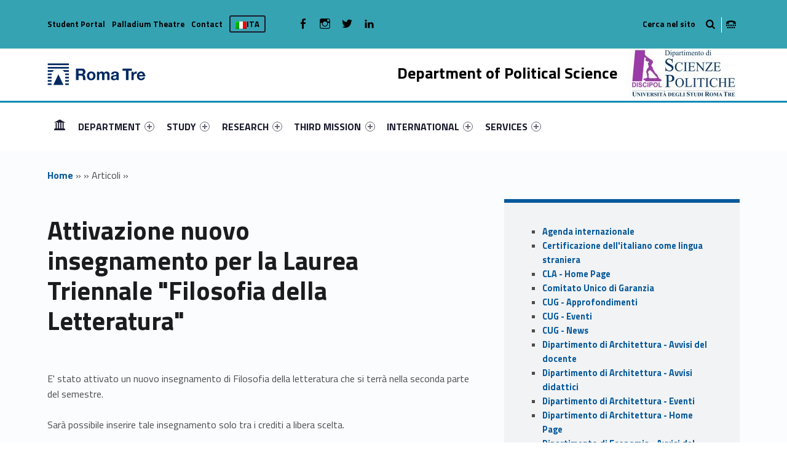

--- FILE ---
content_type: text/html; charset=UTF-8
request_url: https://scienzepolitiche.uniroma3.it/en/articoli/attivazione-nuovo-insegnamento-per-la-laurea-triennale-filosofia-della-letteratura-318052/
body_size: 19304
content:
<!DOCTYPE html>
<html class="no-js" lang="en-US">

<head>

<meta name='robots' content='max-image-preview:large' />
<link rel="alternate" hreflang="it-it" href="https://scienzepolitiche.uniroma3.it/" />
<link rel="alternate" hreflang="en-us" href="https://scienzepolitiche.uniroma3.it/en/" />
<link rel="alternate" hreflang="x-default" href="https://scienzepolitiche.uniroma3.it/" />
<meta charset="UTF-8" />
<meta name="viewport" content="width=device-width, initial-scale=1" />
<link rel="profile" href="http://gmpg.org/xfn/11" />
<link rel="pingback" href="https://scienzepolitiche.uniroma3.it/xmlrpc.php" />

	<!-- This site is optimized with the Yoast SEO plugin v14.8.1 - https://yoast.com/wordpress/plugins/seo/ -->
	<title>Attivazione nuovo insegnamento  per la Laurea Triennale &quot;Filosofia della Letteratura&quot;  - Dipartimento di Scienze Politiche</title>
	<meta name="description" content="E&#039; stato attivato un nuovo insegnamento di Filosofia della letteratura che si terrà nella seconda parte del semestre.Sarà possibile inserire&hellip;" />
	<meta name="robots" content="index, follow" />
	<meta name="googlebot" content="index, follow, max-snippet:-1, max-image-preview:large, max-video-preview:-1" />
	<meta name="bingbot" content="index, follow, max-snippet:-1, max-image-preview:large, max-video-preview:-1" />
	<link rel="canonical" href="https://scienzepolitiche.uniroma3.it/en//articoli/attivazione-nuovo-insegnamento-per-la-laurea-triennale-filosofia-della-letteratura-318052" />
	<meta property="og:locale" content="en_US" />
	<meta property="og:type" content="website" />
	<meta property="og:site_name" content="Dipartimento di Scienze Politiche" />
	<meta name="twitter:card" content="summary_large_image" />
	<script type="application/ld+json" class="yoast-schema-graph">{"@context":"https://schema.org","@graph":[{"@type":"WebSite","@id":"https://scienzepolitiche.uniroma3.it/en/#website","url":"https://scienzepolitiche.uniroma3.it/en/","name":"Dipartimento di Scienze Politiche","description":"Dipartimento di Scienze Politiche dell&#039;Universit\u00e0 degli Studi Roma Tre","potentialAction":[{"@type":"SearchAction","target":"https://scienzepolitiche.uniroma3.it/en/?s={search_term_string}","query-input":"required name=search_term_string"}],"inLanguage":"en-US"},{"@type":["WebPage",null],"@id":"#webpage","url":"","name":"","isPartOf":{"@id":"https://scienzepolitiche.uniroma3.it/en/#website"},"breadcrumb":{"@id":"#breadcrumb"},"inLanguage":"en-US","potentialAction":[{"@type":"ReadAction","target":[""]}]},{"@type":"BreadcrumbList","@id":"#breadcrumb","itemListElement":[{"@type":"ListItem","position":1,"item":{"@type":"WebPage","@id":"https://scienzepolitiche.uniroma3.it/en/","url":"https://scienzepolitiche.uniroma3.it/en/","name":"Home"}},{"@type":"ListItem","position":2,"item":{"@type":"WebPage","@id":"https://scienzepolitiche.uniroma3.it/en//archivi/","url":"https://scienzepolitiche.uniroma3.it/en//archivi/","name":""}},{"@type":"ListItem","position":3,"item":{"@type":"WebPage","@id":"","url":"","name":"Articoli"}},{"@type":"ListItem","position":4,"item":{"@type":"WebPage","@id":"https://scienzepolitiche.uniroma3.it/en//articoli/attivazione-nuovo-insegnamento-per-la-laurea-triennale-filosofia-della-letteratura-318052","url":"https://scienzepolitiche.uniroma3.it/en//articoli/attivazione-nuovo-insegnamento-per-la-laurea-triennale-filosofia-della-letteratura-318052","name":""}}]}]}</script>
	<!-- / Yoast SEO plugin. -->


<link rel='dns-prefetch' href='//static.addtoany.com' />
<link rel='dns-prefetch' href='//scienzepolitiche.uniroma3.it' />
<link rel='dns-prefetch' href='//fonts.googleapis.com' />
<link rel="alternate" type="application/rss+xml" title="Dipartimento di Scienze Politiche &raquo; Feed" href="https://scienzepolitiche.uniroma3.it/en/feed/" />
<link rel="alternate" type="application/rss+xml" title="Dipartimento di Scienze Politiche &raquo; Comments Feed" href="https://scienzepolitiche.uniroma3.it/en/comments/feed/" />
<script type="text/javascript">
window._wpemojiSettings = {"baseUrl":"https:\/\/s.w.org\/images\/core\/emoji\/14.0.0\/72x72\/","ext":".png","svgUrl":"https:\/\/s.w.org\/images\/core\/emoji\/14.0.0\/svg\/","svgExt":".svg","source":{"concatemoji":"https:\/\/scienzepolitiche.uniroma3.it\/wp-includes\/js\/wp-emoji-release.min.js?ver=6.2.5"}};
/*! This file is auto-generated */
!function(e,a,t){var n,r,o,i=a.createElement("canvas"),p=i.getContext&&i.getContext("2d");function s(e,t){p.clearRect(0,0,i.width,i.height),p.fillText(e,0,0);e=i.toDataURL();return p.clearRect(0,0,i.width,i.height),p.fillText(t,0,0),e===i.toDataURL()}function c(e){var t=a.createElement("script");t.src=e,t.defer=t.type="text/javascript",a.getElementsByTagName("head")[0].appendChild(t)}for(o=Array("flag","emoji"),t.supports={everything:!0,everythingExceptFlag:!0},r=0;r<o.length;r++)t.supports[o[r]]=function(e){if(p&&p.fillText)switch(p.textBaseline="top",p.font="600 32px Arial",e){case"flag":return s("\ud83c\udff3\ufe0f\u200d\u26a7\ufe0f","\ud83c\udff3\ufe0f\u200b\u26a7\ufe0f")?!1:!s("\ud83c\uddfa\ud83c\uddf3","\ud83c\uddfa\u200b\ud83c\uddf3")&&!s("\ud83c\udff4\udb40\udc67\udb40\udc62\udb40\udc65\udb40\udc6e\udb40\udc67\udb40\udc7f","\ud83c\udff4\u200b\udb40\udc67\u200b\udb40\udc62\u200b\udb40\udc65\u200b\udb40\udc6e\u200b\udb40\udc67\u200b\udb40\udc7f");case"emoji":return!s("\ud83e\udef1\ud83c\udffb\u200d\ud83e\udef2\ud83c\udfff","\ud83e\udef1\ud83c\udffb\u200b\ud83e\udef2\ud83c\udfff")}return!1}(o[r]),t.supports.everything=t.supports.everything&&t.supports[o[r]],"flag"!==o[r]&&(t.supports.everythingExceptFlag=t.supports.everythingExceptFlag&&t.supports[o[r]]);t.supports.everythingExceptFlag=t.supports.everythingExceptFlag&&!t.supports.flag,t.DOMReady=!1,t.readyCallback=function(){t.DOMReady=!0},t.supports.everything||(n=function(){t.readyCallback()},a.addEventListener?(a.addEventListener("DOMContentLoaded",n,!1),e.addEventListener("load",n,!1)):(e.attachEvent("onload",n),a.attachEvent("onreadystatechange",function(){"complete"===a.readyState&&t.readyCallback()})),(e=t.source||{}).concatemoji?c(e.concatemoji):e.wpemoji&&e.twemoji&&(c(e.twemoji),c(e.wpemoji)))}(window,document,window._wpemojiSettings);
</script>
<style type="text/css">
img.wp-smiley,
img.emoji {
	display: inline !important;
	border: none !important;
	box-shadow: none !important;
	height: 1em !important;
	width: 1em !important;
	margin: 0 0.07em !important;
	vertical-align: -0.1em !important;
	background: none !important;
	padding: 0 !important;
}
</style>
	<link rel='stylesheet' id='wp-block-library-css' href='https://scienzepolitiche.uniroma3.it/wp-includes/css/dist/block-library/style.min.css?ver=6.2.5' type='text/css' media='all' />
<link rel='stylesheet' id='wpzoom-social-icons-block-style-css' href='https://scienzepolitiche.uniroma3.it/wp-content/plugins/social-icons-widget-by-wpzoom/block/dist/style-wpzoom-social-icons.css?ver=4.2.18' type='text/css' media='all' />
<link rel='stylesheet' id='classic-theme-styles-css' href='https://scienzepolitiche.uniroma3.it/wp-includes/css/classic-themes.min.css?ver=6.2.5' type='text/css' media='all' />
<style id='global-styles-inline-css' type='text/css'>
body{--wp--preset--color--black: #000000;--wp--preset--color--cyan-bluish-gray: #abb8c3;--wp--preset--color--white: #ffffff;--wp--preset--color--pale-pink: #f78da7;--wp--preset--color--vivid-red: #cf2e2e;--wp--preset--color--luminous-vivid-orange: #ff6900;--wp--preset--color--luminous-vivid-amber: #fcb900;--wp--preset--color--light-green-cyan: #7bdcb5;--wp--preset--color--vivid-green-cyan: #00d084;--wp--preset--color--pale-cyan-blue: #8ed1fc;--wp--preset--color--vivid-cyan-blue: #0693e3;--wp--preset--color--vivid-purple: #9b51e0;--wp--preset--gradient--vivid-cyan-blue-to-vivid-purple: linear-gradient(135deg,rgba(6,147,227,1) 0%,rgb(155,81,224) 100%);--wp--preset--gradient--light-green-cyan-to-vivid-green-cyan: linear-gradient(135deg,rgb(122,220,180) 0%,rgb(0,208,130) 100%);--wp--preset--gradient--luminous-vivid-amber-to-luminous-vivid-orange: linear-gradient(135deg,rgba(252,185,0,1) 0%,rgba(255,105,0,1) 100%);--wp--preset--gradient--luminous-vivid-orange-to-vivid-red: linear-gradient(135deg,rgba(255,105,0,1) 0%,rgb(207,46,46) 100%);--wp--preset--gradient--very-light-gray-to-cyan-bluish-gray: linear-gradient(135deg,rgb(238,238,238) 0%,rgb(169,184,195) 100%);--wp--preset--gradient--cool-to-warm-spectrum: linear-gradient(135deg,rgb(74,234,220) 0%,rgb(151,120,209) 20%,rgb(207,42,186) 40%,rgb(238,44,130) 60%,rgb(251,105,98) 80%,rgb(254,248,76) 100%);--wp--preset--gradient--blush-light-purple: linear-gradient(135deg,rgb(255,206,236) 0%,rgb(152,150,240) 100%);--wp--preset--gradient--blush-bordeaux: linear-gradient(135deg,rgb(254,205,165) 0%,rgb(254,45,45) 50%,rgb(107,0,62) 100%);--wp--preset--gradient--luminous-dusk: linear-gradient(135deg,rgb(255,203,112) 0%,rgb(199,81,192) 50%,rgb(65,88,208) 100%);--wp--preset--gradient--pale-ocean: linear-gradient(135deg,rgb(255,245,203) 0%,rgb(182,227,212) 50%,rgb(51,167,181) 100%);--wp--preset--gradient--electric-grass: linear-gradient(135deg,rgb(202,248,128) 0%,rgb(113,206,126) 100%);--wp--preset--gradient--midnight: linear-gradient(135deg,rgb(2,3,129) 0%,rgb(40,116,252) 100%);--wp--preset--duotone--dark-grayscale: url('#wp-duotone-dark-grayscale');--wp--preset--duotone--grayscale: url('#wp-duotone-grayscale');--wp--preset--duotone--purple-yellow: url('#wp-duotone-purple-yellow');--wp--preset--duotone--blue-red: url('#wp-duotone-blue-red');--wp--preset--duotone--midnight: url('#wp-duotone-midnight');--wp--preset--duotone--magenta-yellow: url('#wp-duotone-magenta-yellow');--wp--preset--duotone--purple-green: url('#wp-duotone-purple-green');--wp--preset--duotone--blue-orange: url('#wp-duotone-blue-orange');--wp--preset--font-size--small: 13px;--wp--preset--font-size--medium: 20px;--wp--preset--font-size--large: 36px;--wp--preset--font-size--x-large: 42px;--wp--preset--spacing--20: 0.44rem;--wp--preset--spacing--30: 0.67rem;--wp--preset--spacing--40: 1rem;--wp--preset--spacing--50: 1.5rem;--wp--preset--spacing--60: 2.25rem;--wp--preset--spacing--70: 3.38rem;--wp--preset--spacing--80: 5.06rem;--wp--preset--shadow--natural: 6px 6px 9px rgba(0, 0, 0, 0.2);--wp--preset--shadow--deep: 12px 12px 50px rgba(0, 0, 0, 0.4);--wp--preset--shadow--sharp: 6px 6px 0px rgba(0, 0, 0, 0.2);--wp--preset--shadow--outlined: 6px 6px 0px -3px rgba(255, 255, 255, 1), 6px 6px rgba(0, 0, 0, 1);--wp--preset--shadow--crisp: 6px 6px 0px rgba(0, 0, 0, 1);}:where(.is-layout-flex){gap: 0.5em;}body .is-layout-flow > .alignleft{float: left;margin-inline-start: 0;margin-inline-end: 2em;}body .is-layout-flow > .alignright{float: right;margin-inline-start: 2em;margin-inline-end: 0;}body .is-layout-flow > .aligncenter{margin-left: auto !important;margin-right: auto !important;}body .is-layout-constrained > .alignleft{float: left;margin-inline-start: 0;margin-inline-end: 2em;}body .is-layout-constrained > .alignright{float: right;margin-inline-start: 2em;margin-inline-end: 0;}body .is-layout-constrained > .aligncenter{margin-left: auto !important;margin-right: auto !important;}body .is-layout-constrained > :where(:not(.alignleft):not(.alignright):not(.alignfull)){max-width: var(--wp--style--global--content-size);margin-left: auto !important;margin-right: auto !important;}body .is-layout-constrained > .alignwide{max-width: var(--wp--style--global--wide-size);}body .is-layout-flex{display: flex;}body .is-layout-flex{flex-wrap: wrap;align-items: center;}body .is-layout-flex > *{margin: 0;}:where(.wp-block-columns.is-layout-flex){gap: 2em;}.has-black-color{color: var(--wp--preset--color--black) !important;}.has-cyan-bluish-gray-color{color: var(--wp--preset--color--cyan-bluish-gray) !important;}.has-white-color{color: var(--wp--preset--color--white) !important;}.has-pale-pink-color{color: var(--wp--preset--color--pale-pink) !important;}.has-vivid-red-color{color: var(--wp--preset--color--vivid-red) !important;}.has-luminous-vivid-orange-color{color: var(--wp--preset--color--luminous-vivid-orange) !important;}.has-luminous-vivid-amber-color{color: var(--wp--preset--color--luminous-vivid-amber) !important;}.has-light-green-cyan-color{color: var(--wp--preset--color--light-green-cyan) !important;}.has-vivid-green-cyan-color{color: var(--wp--preset--color--vivid-green-cyan) !important;}.has-pale-cyan-blue-color{color: var(--wp--preset--color--pale-cyan-blue) !important;}.has-vivid-cyan-blue-color{color: var(--wp--preset--color--vivid-cyan-blue) !important;}.has-vivid-purple-color{color: var(--wp--preset--color--vivid-purple) !important;}.has-black-background-color{background-color: var(--wp--preset--color--black) !important;}.has-cyan-bluish-gray-background-color{background-color: var(--wp--preset--color--cyan-bluish-gray) !important;}.has-white-background-color{background-color: var(--wp--preset--color--white) !important;}.has-pale-pink-background-color{background-color: var(--wp--preset--color--pale-pink) !important;}.has-vivid-red-background-color{background-color: var(--wp--preset--color--vivid-red) !important;}.has-luminous-vivid-orange-background-color{background-color: var(--wp--preset--color--luminous-vivid-orange) !important;}.has-luminous-vivid-amber-background-color{background-color: var(--wp--preset--color--luminous-vivid-amber) !important;}.has-light-green-cyan-background-color{background-color: var(--wp--preset--color--light-green-cyan) !important;}.has-vivid-green-cyan-background-color{background-color: var(--wp--preset--color--vivid-green-cyan) !important;}.has-pale-cyan-blue-background-color{background-color: var(--wp--preset--color--pale-cyan-blue) !important;}.has-vivid-cyan-blue-background-color{background-color: var(--wp--preset--color--vivid-cyan-blue) !important;}.has-vivid-purple-background-color{background-color: var(--wp--preset--color--vivid-purple) !important;}.has-black-border-color{border-color: var(--wp--preset--color--black) !important;}.has-cyan-bluish-gray-border-color{border-color: var(--wp--preset--color--cyan-bluish-gray) !important;}.has-white-border-color{border-color: var(--wp--preset--color--white) !important;}.has-pale-pink-border-color{border-color: var(--wp--preset--color--pale-pink) !important;}.has-vivid-red-border-color{border-color: var(--wp--preset--color--vivid-red) !important;}.has-luminous-vivid-orange-border-color{border-color: var(--wp--preset--color--luminous-vivid-orange) !important;}.has-luminous-vivid-amber-border-color{border-color: var(--wp--preset--color--luminous-vivid-amber) !important;}.has-light-green-cyan-border-color{border-color: var(--wp--preset--color--light-green-cyan) !important;}.has-vivid-green-cyan-border-color{border-color: var(--wp--preset--color--vivid-green-cyan) !important;}.has-pale-cyan-blue-border-color{border-color: var(--wp--preset--color--pale-cyan-blue) !important;}.has-vivid-cyan-blue-border-color{border-color: var(--wp--preset--color--vivid-cyan-blue) !important;}.has-vivid-purple-border-color{border-color: var(--wp--preset--color--vivid-purple) !important;}.has-vivid-cyan-blue-to-vivid-purple-gradient-background{background: var(--wp--preset--gradient--vivid-cyan-blue-to-vivid-purple) !important;}.has-light-green-cyan-to-vivid-green-cyan-gradient-background{background: var(--wp--preset--gradient--light-green-cyan-to-vivid-green-cyan) !important;}.has-luminous-vivid-amber-to-luminous-vivid-orange-gradient-background{background: var(--wp--preset--gradient--luminous-vivid-amber-to-luminous-vivid-orange) !important;}.has-luminous-vivid-orange-to-vivid-red-gradient-background{background: var(--wp--preset--gradient--luminous-vivid-orange-to-vivid-red) !important;}.has-very-light-gray-to-cyan-bluish-gray-gradient-background{background: var(--wp--preset--gradient--very-light-gray-to-cyan-bluish-gray) !important;}.has-cool-to-warm-spectrum-gradient-background{background: var(--wp--preset--gradient--cool-to-warm-spectrum) !important;}.has-blush-light-purple-gradient-background{background: var(--wp--preset--gradient--blush-light-purple) !important;}.has-blush-bordeaux-gradient-background{background: var(--wp--preset--gradient--blush-bordeaux) !important;}.has-luminous-dusk-gradient-background{background: var(--wp--preset--gradient--luminous-dusk) !important;}.has-pale-ocean-gradient-background{background: var(--wp--preset--gradient--pale-ocean) !important;}.has-electric-grass-gradient-background{background: var(--wp--preset--gradient--electric-grass) !important;}.has-midnight-gradient-background{background: var(--wp--preset--gradient--midnight) !important;}.has-small-font-size{font-size: var(--wp--preset--font-size--small) !important;}.has-medium-font-size{font-size: var(--wp--preset--font-size--medium) !important;}.has-large-font-size{font-size: var(--wp--preset--font-size--large) !important;}.has-x-large-font-size{font-size: var(--wp--preset--font-size--x-large) !important;}
.wp-block-navigation a:where(:not(.wp-element-button)){color: inherit;}
:where(.wp-block-columns.is-layout-flex){gap: 2em;}
.wp-block-pullquote{font-size: 1.5em;line-height: 1.6;}
</style>
<link rel='stylesheet' id='wpzoom-social-icons-socicon-css' href='https://scienzepolitiche.uniroma3.it/wp-content/plugins/social-icons-widget-by-wpzoom/assets/css/wpzoom-socicon.css?ver=1720190238' type='text/css' media='all' />
<link rel='stylesheet' id='wpzoom-social-icons-genericons-css' href='https://scienzepolitiche.uniroma3.it/wp-content/plugins/social-icons-widget-by-wpzoom/assets/css/genericons.css?ver=1720190238' type='text/css' media='all' />
<link rel='stylesheet' id='wpzoom-social-icons-academicons-css' href='https://scienzepolitiche.uniroma3.it/wp-content/plugins/social-icons-widget-by-wpzoom/assets/css/academicons.min.css?ver=1720190238' type='text/css' media='all' />
<link rel='stylesheet' id='wpzoom-social-icons-font-awesome-3-css' href='https://scienzepolitiche.uniroma3.it/wp-content/plugins/social-icons-widget-by-wpzoom/assets/css/font-awesome-3.min.css?ver=1720190238' type='text/css' media='all' />
<link rel='stylesheet' id='dashicons-css' href='https://scienzepolitiche.uniroma3.it/wp-includes/css/dashicons.min.css?ver=6.2.5' type='text/css' media='all' />
<link rel='stylesheet' id='wpzoom-social-icons-styles-css' href='https://scienzepolitiche.uniroma3.it/wp-content/plugins/social-icons-widget-by-wpzoom/assets/css/wpzoom-social-icons-styles.css?ver=1720190238' type='text/css' media='all' />
<link rel='stylesheet' id='wm-fonticons-css' href='https://scienzepolitiche.uniroma3.it/wp-content/uploads/sites/7/wmamp_fonts/fontello/fontello.css?ver=1.5.10' type='text/css' media='screen' />
<link rel='stylesheet' id='addtoany-css' href='https://scienzepolitiche.uniroma3.it/wp-content/plugins/add-to-any/addtoany.min.css?ver=1.16' type='text/css' media='all' />
<link rel='stylesheet' id='__EPYT__style-css' href='https://scienzepolitiche.uniroma3.it/wp-content/plugins/youtube-embed-plus/styles/ytprefs.min.css?ver=14.1.1' type='text/css' media='all' />
<style id='__EPYT__style-inline-css' type='text/css'>

                .epyt-gallery-thumb {
                        width: 33.333%;
                }
                
</style>
<link rel='stylesheet' id='polyclinic-google-fonts-css' href='https://fonts.googleapis.com/css?family=Titillium+Web%3A700%2C400%2C300&#038;subset=latin&#038;ver=1.4.1' type='text/css' media='screen' />
<link rel='stylesheet' id='polyclinic-stylesheet-global-css' href='https://scienzepolitiche.uniroma3.it/wp-content/uploads/sites/7/wmtheme-polyclinic/polyclinic-styles.css?ver=1.4.1' type='text/css' media='screen' />
<link rel='stylesheet' id='polyclinic-stylesheet-css' href='https://scienzepolitiche.uniroma3.it/wp-content/themes/diptest/style.css?ver=1.4.1' type='text/css' media='screen' />
<link rel='stylesheet' id='polyclinic-stylesheet-print-css' href='https://scienzepolitiche.uniroma3.it/wp-content/themes/polyclinic/assets/css/print.css?ver=1.4.1' type='text/css' media='print' />
<link rel='stylesheet' id='shared-css-css' href='https://scienzepolitiche.uniroma3.it/wp-content/themes/diptest/ui/shared/css/style.css?ver=6.2.5' type='text/css' media='all' />
<link rel='stylesheet' id='GridComposer-css-css' href='https://scienzepolitiche.uniroma3.it/wp-content/themes/diptest/lib/components/GridComposer/ui/style.css?ver=6.2.5' type='text/css' media='all' />
<link rel='preload' as='font'  id='wpzoom-social-icons-font-academicons-woff2-css' href='https://scienzepolitiche.uniroma3.it/wp-content/plugins/social-icons-widget-by-wpzoom/assets/font/academicons.woff2?v=1.9.2'  type='font/woff2' crossorigin />
<link rel='preload' as='font'  id='wpzoom-social-icons-font-fontawesome-3-woff2-css' href='https://scienzepolitiche.uniroma3.it/wp-content/plugins/social-icons-widget-by-wpzoom/assets/font/fontawesome-webfont.woff2?v=4.7.0'  type='font/woff2' crossorigin />
<link rel='preload' as='font'  id='wpzoom-social-icons-font-genericons-woff-css' href='https://scienzepolitiche.uniroma3.it/wp-content/plugins/social-icons-widget-by-wpzoom/assets/font/Genericons.woff'  type='font/woff' crossorigin />
<link rel='preload' as='font'  id='wpzoom-social-icons-font-socicon-woff2-css' href='https://scienzepolitiche.uniroma3.it/wp-content/plugins/social-icons-widget-by-wpzoom/assets/font/socicon.woff2?v=4.2.18'  type='font/woff2' crossorigin />
<script type='text/javascript' id='addtoany-core-js-before'>
window.a2a_config=window.a2a_config||{};a2a_config.callbacks=[];a2a_config.overlays=[];a2a_config.templates={};
</script>
<script type='text/javascript' async src='https://static.addtoany.com/menu/page.js' id='addtoany-core-js'></script>
<script type='text/javascript' src='https://scienzepolitiche.uniroma3.it/wp-includes/js/jquery/jquery.min.js?ver=3.6.4' id='jquery-core-js'></script>
<script type='text/javascript' src='https://scienzepolitiche.uniroma3.it/wp-includes/js/jquery/jquery-migrate.min.js?ver=3.4.0' id='jquery-migrate-js'></script>
<script type='text/javascript' async src='https://scienzepolitiche.uniroma3.it/wp-content/plugins/add-to-any/addtoany.min.js?ver=1.1' id='addtoany-jquery-js'></script>
<script type='text/javascript' id='__ytprefs__-js-extra'>
/* <![CDATA[ */
var _EPYT_ = {"ajaxurl":"https:\/\/scienzepolitiche.uniroma3.it\/wp-admin\/admin-ajax.php","security":"750c8d7e75","gallery_scrolloffset":"20","eppathtoscripts":"https:\/\/scienzepolitiche.uniroma3.it\/wp-content\/plugins\/youtube-embed-plus\/scripts\/","eppath":"https:\/\/scienzepolitiche.uniroma3.it\/wp-content\/plugins\/youtube-embed-plus\/","epresponsiveselector":"[\"iframe.__youtube_prefs_widget__\"]","epdovol":"1","version":"14.1.1","evselector":"iframe.__youtube_prefs__[src], iframe[src*=\"youtube.com\/embed\/\"], iframe[src*=\"youtube-nocookie.com\/embed\/\"]","ajax_compat":"","ytapi_load":"light","pause_others":"","stopMobileBuffer":"1","not_live_on_channel":"","vi_active":"","vi_js_posttypes":[]};
/* ]]> */
</script>
<script type='text/javascript' src='https://scienzepolitiche.uniroma3.it/wp-content/plugins/youtube-embed-plus/scripts/ytprefs.min.js?ver=14.1.1' id='__ytprefs__-js'></script>
<link rel="EditURI" type="application/rsd+xml" title="RSD" href="https://scienzepolitiche.uniroma3.it/xmlrpc.php?rsd" />
<link rel="wlwmanifest" type="application/wlwmanifest+xml" href="https://scienzepolitiche.uniroma3.it/wp-includes/wlwmanifest.xml" />
<meta name="generator" content="WordPress 6.2.5" />
<link rel="alternate" type="application/json+oembed" href="https://scienzepolitiche.uniroma3.it/en/wp-json/oembed/1.0/embed?url" />
<link rel="alternate" type="text/xml+oembed" href="https://scienzepolitiche.uniroma3.it/en/wp-json/oembed/1.0/embed?url&#038;format=xml" />
<meta name="generator" content="WPML ver:4.6.10 stt:1,27;" />
<style type="text/css" id="custom-background-css">
body.custom-background { background-image: url("https://scienzepolitiche.uniroma3.it/wp-content/themes/polyclinic/assets/images/pattern.png"); background-position: center top; background-size: auto; background-repeat: repeat; background-attachment: scroll; }
</style>
			<style type="text/css" id="wp-custom-css">
			/*
Puoi aggiungere qui il tuo codice CSS.

Per maggiori informazioni consulta la documentazione (fai clic sull'icona con il punto interrogativo qui sopra).
*/

.site-header {
background-color: white !important;
}

.grid__itemTitle {
    font-weight: bold;
    font-size: 4rem !important;
    text-shadow: -2px 2px 6px rgba(0, 0, 0, 1);
	margin: 0;
}

.grid__itemDescription {
	    font-weight: bold !important;
    font-size: 2rem !important;

padding-left: 0.5rem;
color: white !important;
   text-shadow: -2px 2px 6px rgba(0, 0, 0, 1);
}

/* NEWS HOME PAGE */

.wm-content-module-element h2 {
font-size: 1.3rem !important;
color: #07599b;
}

.wm-content-module .title h2 {
color: #07599b;
}
.entry-summary {
font-weight: normal;
color: black;
}

.has-custom-bg--blue .wm-content-module-item .entry-summary {
color: white !important;
font-size: 1rem;
text-align: left;
}

.has-custom-bg--blue .wm-content-module-item .wm-content-module-element h2 {
text-align: left;
}

.wm-content-module-item:not(.wm-iconbox-module) .image ~ .wm-content-module-element {
	padding:  1rem !important;
}

#menu-social-links-labelledby {
	width: 162px !important;
}

#menu-social-links-eng {
	width: 180px !important;
}

.wm-content-module-item h2 {
	font-size: 1.2rem !important;
}

.site-info a, .cli-plugin-main-link {
text-decoration: none;
    border-bottom: 1px dotted;
}

.site-header .header-info-widgets-container {
	background-color: #36A3B3;
	color: black;
}

.fl-node-58a1db4f62177 > .fl-row-content-wrap {
		background-color: #36A3B3;
}

.item-special {
	color: #FFFF4F !important;
}

.intro-container {
	background-color: #55b9c8;
}

.intro-title {
	background-color: #36A3B3;
	color: black;
}

.fl-node-58a416a811998 > .fl-row-content-wrap {
	background-color: #36A3B3;
}

.fl-node-58a1db4f62177 > .fl-row-content-wrap a {
	color: black !important;
}


.has-custom-bg--blue .uni-btnWrap .uni-btn {
	background-color: #20616B;
	    border: 1px solid #36A3B3;
}

.has-custom-bg--blue .wm-row.js-equalHeight [style*="height"] {	background-color: #20616B;
	    border: 1px solid #36A3B3;;
}

.has-custom-bg--blue .wm-content-module-item:last-child {
	background-color: #20616B;
	
}
.social-links-items li,  .social-links li {
	color: black !important;
}

/* SLIDER */
.gridWrap, .sliderWrap {
	max-height: 400px;
}

.wm-subnav ul li {
	
}


.container--curriculum-list li {
	display: block !important;
}
.current_page_item, .current_page_item ul li {
	display: block !important; 
}

.boxOffertaDip .dep--box {
	width: 100%;
}

.paginaBoxPadding .fl-col-content {
	padding-top: 0 !important;
}

/* box */

.toggle-search ~ .search-form {
	background-color: #36A3B3;
}


iframe {
	min-height: 400px !important;
}

.info-tagline {
	display: none;
}
h1, .h1, h2, .h2, h3, .h3, h4, .h4, h5, .h5, h6, .h6, .post-navigation, .posts .page-icon, .posts h1, .posts .h1, .posts h2, .posts .h2, .posts h3, .posts .h3, .posts h4, .posts .h4, .posts h5, .posts .h5, .posts h6, .posts .h6 {
	color: #1a1c1e;
	
}
/* nasconde la bandierina wpml
.wpml-ls-current-language {
	display: none !important;
} */

.logo {
	width: 160px;
}
		</style>
		<style type="text/css">.toggle-search:before{content:"Cerca nel sito";}</style>

<style type="text/css">

	.dep—boxWrap{
		margin-top: 20px;
	}

	body.home .has-custom-bg--blue .wm-content-module-item .wm-content-module-element h1, 
	body.home .has-custom-bg--blue .wm-content-module-item .wm-content-module-element h2, 
	body.home .has-custom-bg--blue .wm-content-module-item .wm-content-module-element h3, 
	body.home .has-custom-bg--blue .wm-content-module-item .wm-content-module-element h4, 
	body.home .has-custom-bg--blue .wm-content-module-item .wm-content-module-element h5, 
	body.home .has-custom-bg--blue .wm-content-module-item .wm-content-module-element h6{

		text-transform: none;
	}

	.site-header::before {
		background-color: #0089b6 !important;
	}
</style>

</head>


<body class="-template-default blog custom-background do-sticky-header fl-builder-2-8-2-2 has-styled-logo is-singular is-singular post-template-default single single-format-standard single-post not-front-page single site-layout-fullwidth wp-custom-logo" >


	<!-- no ga -->
	

<header id="masthead" class="site-header site-header-portal" role="banner" itemscope itemtype="https://schema.org/WPHeader">



<div class="site-header-inner">

<div class="site-branding"><h2 class="screen-reader-text">Attivazione nuovo insegnamento  per la Laurea Triennale "Filosofia della Letteratura"  - Dipartimento di Scienze Politiche</h2><a id="site-title" class="site-title logo type-img" href="https://scienzepolitiche.uniroma3.it/en/" title="Dipartimento di Scienze Politiche | Dipartimento di Scienze Politiche dell&#039;Università degli Studi Roma Tre" rel="home"><img width="300" height="67" src="https://scienzepolitiche.uniroma3.it/wp-content/uploads/sites/7/2024/12/RomaTre_marchio_rgb-copia.jpg" class="" alt="Dipartimento di Scienze Politiche logo" decoding="async" loading="lazy" title="Dipartimento di Scienze Politiche | Dipartimento di Scienze Politiche dell&#039;Università degli Studi Roma Tre" /><span class="screen-reader-text">Dipartimento di Scienze Politiche</span></a><div class="site-description">Dipartimento di Scienze Politiche dell&#039;Università degli Studi Roma Tre</div></div><div class="portal-titleWrap">
    <h3 class="portal-title" style="color:#000000">
		Department of Political Science	</h3>
    <img class="portal-titleImg" src="https://scienzepolitiche.uniroma3.it/wp-content/uploads/sites/7/2023/11/LOGO-DISCIPOLVETTORIALEscritta-bluateneo-3-e1564138378926.jpg">
</div>
	<div id="info-tagline" class="info-tagline">Dipartimento di Scienze Politiche dell&#039;Università degli Studi Roma Tre</div>
<nav id="site-navigation" class="main-navigation" role="navigation" aria-labelledby="site-navigation-label" itemscope itemtype="https://schema.org/SiteNavigationElement">

	<h2 class="screen-reader-text" id="site-navigation-label">Primary Menu</h2>

	<button role="button" id="menu-toggle" class="menu-toggle" aria-controls="menu-primary" aria-expanded="false">Menu</button>

	
	<div id="site-navigation-container" class="main-navigation-container">

		<div class="menu"><ul id="menu-primary" role="menubar"><li id="menu-item-9239" class="icon-home menu-item menu-item-type-post_type menu-item-object-page menu-item-home menu-item-9239"><span class="screen-reader-text" id="link-menu-primary-38924-0">Link identifier #link-menu-primary-38924-0</span><a aria-labelledby="link-menu-primary-38924-0" href="https://scienzepolitiche.uniroma3.it/en/">HOME</a></li>
<li id="menu-item-9242" class="menu-item menu-item-type-custom menu-item-object-custom menu-item-has-children menu-item-9242"><span class="screen-reader-text" id="link-menu-primary-90944-1">Link identifier #link-menu-primary-90944-1</span><a aria-labelledby="link-menu-primary-90944-1" href="#">DEPARTMENT <span class="expander" aria-hidden="true"></span></a>
<ul class="sub-menu">
	<li id="menu-item-9214" class="menu-item menu-item-type-post_type menu-item-object-page menu-item-9214"><span class="screen-reader-text" id="link-menu-primary-32565-2">Link identifier #link-menu-primary-32565-2</span><a aria-labelledby="link-menu-primary-32565-2" href="https://scienzepolitiche.uniroma3.it/en/department/about-us/">About us</a></li>
	<li id="menu-item-9389" class="menu-item menu-item-type-post_type menu-item-object-page menu-item-9389"><span class="screen-reader-text" id="link-menu-primary-30630-3">Link identifier #link-menu-primary-30630-3</span><a aria-labelledby="link-menu-primary-30630-3" href="https://scienzepolitiche.uniroma3.it/en/department/where-we-are/">Where we are</a></li>
	<li id="menu-item-9215" class="menu-item menu-item-type-post_type menu-item-object-page menu-item-9215"><span class="screen-reader-text" id="link-menu-primary-63634-4">Link identifier #link-menu-primary-63634-4</span><a aria-labelledby="link-menu-primary-63634-4" href="https://scienzepolitiche.uniroma3.it/en/department/offices/">Offices</a></li>
	<li id="menu-item-9216" class="menu-item menu-item-type-post_type menu-item-object-page menu-item-9216"><span class="screen-reader-text" id="link-menu-primary-30323-5">Link identifier #link-menu-primary-30323-5</span><a aria-labelledby="link-menu-primary-30323-5" href="https://scienzepolitiche.uniroma3.it/en/department/presentation/">Presentation</a></li>
</ul>
</li>
<li id="menu-item-9243" class="menu-item menu-item-type-custom menu-item-object-custom menu-item-has-children menu-item-9243"><span class="screen-reader-text" id="link-menu-primary-28583-6">Link identifier #link-menu-primary-28583-6</span><a aria-labelledby="link-menu-primary-28583-6" href="#">STUDY <span class="expander" aria-hidden="true"></span></a>
<ul class="sub-menu">
	<li id="menu-item-9403" class="menu-item menu-item-type-post_type menu-item-object-page menu-item-9403"><span class="screen-reader-text" id="link-menu-primary-42211-7">Link identifier #link-menu-primary-42211-7</span><a aria-labelledby="link-menu-primary-42211-7" href="https://scienzepolitiche.uniroma3.it/en/study/bachelors-degree-and-masters-degree-courses/">Bachelor’s degree and Master’s degree courses</a></li>
	<li id="menu-item-9228" class="menu-item menu-item-type-post_type menu-item-object-page menu-item-9228"><span class="screen-reader-text" id="link-menu-primary-12242-8">Link identifier #link-menu-primary-12242-8</span><a aria-labelledby="link-menu-primary-12242-8" href="https://scienzepolitiche.uniroma3.it/en/study/courses-delivered-in-a-foreign-language/">Courses delivered in a Foreign Language</a></li>
</ul>
</li>
<li id="menu-item-9244" class="menu-item menu-item-type-custom menu-item-object-custom menu-item-has-children menu-item-9244"><span class="screen-reader-text" id="link-menu-primary-55894-9">Link identifier #link-menu-primary-55894-9</span><a aria-labelledby="link-menu-primary-55894-9" href="#">RESEARCH <span class="expander" aria-hidden="true"></span></a>
<ul class="sub-menu">
	<li id="menu-item-9224" class="menu-item menu-item-type-post_type menu-item-object-page menu-item-9224"><span class="screen-reader-text" id="link-menu-primary-21443-10">Link identifier #link-menu-primary-21443-10</span><a aria-labelledby="link-menu-primary-21443-10" href="https://scienzepolitiche.uniroma3.it/en/research/phds/">PhDs</a></li>
	<li id="menu-item-9416" class="menu-item menu-item-type-post_type menu-item-object-page menu-item-9416"><span class="screen-reader-text" id="link-menu-primary-47063-11">Link identifier #link-menu-primary-47063-11</span><a aria-labelledby="link-menu-primary-47063-11" href="https://scienzepolitiche.uniroma3.it/en/research/research-centres/">Research Centres</a></li>
	<li id="menu-item-9225" class="menu-item menu-item-type-post_type menu-item-object-page menu-item-9225"><span class="screen-reader-text" id="link-menu-primary-84452-12">Link identifier #link-menu-primary-84452-12</span><a aria-labelledby="link-menu-primary-84452-12" href="https://scienzepolitiche.uniroma3.it/en/research/research-laboratories/">Research Laboratories</a></li>
	<li id="menu-item-9473" class="menu-item menu-item-type-post_type menu-item-object-page menu-item-9473"><span class="screen-reader-text" id="link-menu-primary-9892-13">Link identifier #link-menu-primary-9892-13</span><a aria-labelledby="link-menu-primary-9892-13" href="https://scienzepolitiche.uniroma3.it/en/research/european-projects/">European Projects</a></li>
	<li id="menu-item-9474" class="menu-item menu-item-type-post_type menu-item-object-page menu-item-9474"><span class="screen-reader-text" id="link-menu-primary-28872-14">Link identifier #link-menu-primary-28872-14</span><a aria-labelledby="link-menu-primary-28872-14" href="https://scienzepolitiche.uniroma3.it/en/research/research-projects/">Research Projects</a></li>
</ul>
</li>
<li id="menu-item-9245" class="menu-item menu-item-type-custom menu-item-object-custom menu-item-has-children menu-item-9245"><span class="screen-reader-text" id="link-menu-primary-1065-15">Link identifier #link-menu-primary-1065-15</span><a aria-labelledby="link-menu-primary-1065-15" href="#">THIRD MISSION <span class="expander" aria-hidden="true"></span></a>
<ul class="sub-menu">
	<li id="menu-item-9230" class="menu-item menu-item-type-post_type menu-item-object-page menu-item-9230"><span class="screen-reader-text" id="link-menu-primary-84078-16">Link identifier #link-menu-primary-84078-16</span><a aria-labelledby="link-menu-primary-84078-16" href="https://scienzepolitiche.uniroma3.it/en/third-mission/what-is-the-third-mission/">What is the “Third Mission”?</a></li>
	<li id="menu-item-9231" class="menu-item menu-item-type-post_type menu-item-object-page menu-item-9231"><span class="screen-reader-text" id="link-menu-primary-38017-17">Link identifier #link-menu-primary-38017-17</span><a aria-labelledby="link-menu-primary-38017-17" href="https://scienzepolitiche.uniroma3.it/en/third-mission/relations-with-schools/">Relations with schools</a></li>
	<li id="menu-item-9232" class="menu-item menu-item-type-post_type menu-item-object-page menu-item-9232"><span class="screen-reader-text" id="link-menu-primary-2235-18">Link identifier #link-menu-primary-2235-18</span><a aria-labelledby="link-menu-primary-2235-18" href="https://scienzepolitiche.uniroma3.it/en/third-mission/relations-with-the-labor-market/">Relations with the labor market</a></li>
	<li id="menu-item-9233" class="menu-item menu-item-type-post_type menu-item-object-page menu-item-9233"><span class="screen-reader-text" id="link-menu-primary-51599-19">Link identifier #link-menu-primary-51599-19</span><a aria-labelledby="link-menu-primary-51599-19" href="https://scienzepolitiche.uniroma3.it/en/third-mission/relations-with-companies-and-institutions/">Relations with companies and institutions</a></li>
</ul>
</li>
<li id="menu-item-9246" class="menu-item menu-item-type-custom menu-item-object-custom menu-item-has-children menu-item-9246"><span class="screen-reader-text" id="link-menu-primary-10222-20">Link identifier #link-menu-primary-10222-20</span><a aria-labelledby="link-menu-primary-10222-20" href="#">INTERNATIONAL <span class="expander" aria-hidden="true"></span></a>
<ul class="sub-menu">
	<li id="menu-item-9218" class="menu-item menu-item-type-post_type menu-item-object-page menu-item-9218"><span class="screen-reader-text" id="link-menu-primary-55538-21">Link identifier #link-menu-primary-55538-21</span><a aria-labelledby="link-menu-primary-55538-21" href="https://scienzepolitiche.uniroma3.it/en/international/double-and-joint-degree-programmes/">Double and joint degree programmes</a></li>
	<li id="menu-item-9219" class="menu-item menu-item-type-post_type menu-item-object-page menu-item-9219"><span class="screen-reader-text" id="link-menu-primary-73067-22">Link identifier #link-menu-primary-73067-22</span><a aria-labelledby="link-menu-primary-73067-22" href="https://scienzepolitiche.uniroma3.it/en/international/erasmus-desk-international-mobility/">Erasmus Desk/ International Mobility</a></li>
	<li id="menu-item-9220" class="menu-item menu-item-type-post_type menu-item-object-page menu-item-9220"><span class="screen-reader-text" id="link-menu-primary-23998-23">Link identifier #link-menu-primary-23998-23</span><a aria-labelledby="link-menu-primary-23998-23" href="https://scienzepolitiche.uniroma3.it/en/international/international-mobility/">International Mobility</a></li>
	<li id="menu-item-9221" class="menu-item menu-item-type-post_type menu-item-object-page menu-item-9221"><span class="screen-reader-text" id="link-menu-primary-94546-24">Link identifier #link-menu-primary-94546-24</span><a aria-labelledby="link-menu-primary-94546-24" href="https://scienzepolitiche.uniroma3.it/en/international/teaching-mobility/">Teaching Mobility</a></li>
	<li id="menu-item-9222" class="menu-item menu-item-type-post_type menu-item-object-page menu-item-9222"><span class="screen-reader-text" id="link-menu-primary-28344-25">Link identifier #link-menu-primary-28344-25</span><a aria-labelledby="link-menu-primary-28344-25" href="https://scienzepolitiche.uniroma3.it/en/international/visiting-professors/">Visiting professors</a></li>
</ul>
</li>
<li id="menu-item-9322" class="menu-item menu-item-type-custom menu-item-object-custom menu-item-has-children menu-item-9322"><span class="screen-reader-text" id="link-menu-primary-39169-26">Link identifier #link-menu-primary-39169-26</span><a aria-labelledby="link-menu-primary-39169-26" href="#">SERVICES <span class="expander" aria-hidden="true"></span></a>
<ul class="sub-menu">
	<li id="menu-item-9392" class="menu-item menu-item-type-custom menu-item-object-custom menu-item-9392"><span class="screen-reader-text" id="link-menu-primary-2104-27">Link identifier #link-menu-primary-2104-27</span><a aria-labelledby="link-menu-primary-2104-27" href="https://portalestudente.uniroma3.it/en/enter/students-personal-account/">Students personal account</a></li>
	<li id="menu-item-9393" class="menu-item menu-item-type-custom menu-item-object-custom menu-item-9393"><span class="screen-reader-text" id="link-menu-primary-72638-28">Link identifier #link-menu-primary-72638-28</span><a aria-labelledby="link-menu-primary-72638-28" href="https://www.uniroma3.it/en/services/services-for-students/daily-life/">University life</a></li>
	<li id="menu-item-9394" class="menu-item menu-item-type-custom menu-item-object-custom menu-item-9394"><span class="screen-reader-text" id="link-menu-primary-6500-29">Link identifier #link-menu-primary-6500-29</span><a aria-labelledby="link-menu-primary-6500-29" href="https://www.uniroma3.it/en/services/services-for-students/language-services/">Language services</a></li>
	<li id="menu-item-9395" class="menu-item menu-item-type-custom menu-item-object-custom menu-item-9395"><span class="screen-reader-text" id="link-menu-primary-4511-30">Link identifier #link-menu-primary-4511-30</span><a aria-labelledby="link-menu-primary-4511-30" href="https://www.uniroma3.it/en/services/services-for-students/computer-services/">Computer services</a></li>
	<li id="menu-item-9396" class="menu-item menu-item-type-custom menu-item-object-custom menu-item-9396"><span class="screen-reader-text" id="link-menu-primary-2596-31">Link identifier #link-menu-primary-2596-31</span><a aria-labelledby="link-menu-primary-2596-31" href="http://portalestudente.uniroma3.it/en/enrollment/students-with-disabilities/">Students with Disabilities</a></li>
	<li id="menu-item-9397" class="menu-item menu-item-type-custom menu-item-object-custom menu-item-9397"><a href="http://portalestudente.uniroma3.it/en/enrollment/students-with-specific-learning-disorders-sld/">Students with Specific Learning Disorders (SLD)</a></li>
	<li id="menu-item-9398" class="menu-item menu-item-type-custom menu-item-object-custom menu-item-9398"><span class="screen-reader-text" id="link-menu-primary-34464-33">Link identifier #link-menu-primary-34464-33</span><a aria-labelledby="link-menu-primary-34464-33" href="https://www.uniroma3.it/en/services/wi-fi/">Wi-Fi</a></li>
	<li id="menu-item-9399" class="menu-item menu-item-type-custom menu-item-object-custom menu-item-9399"><span class="screen-reader-text" id="link-menu-primary-74444-34">Link identifier #link-menu-primary-74444-34</span><a aria-labelledby="link-menu-primary-74444-34" href="https://portalestudente.uniroma3.it/en/enrollment/mailbox/">Mailbox</a></li>
	<li id="menu-item-9400" class="menu-item menu-item-type-custom menu-item-object-custom menu-item-9400"><span class="screen-reader-text" id="link-menu-primary-48830-35">Link identifier #link-menu-primary-48830-35</span><a aria-labelledby="link-menu-primary-48830-35" href="https://www.uniroma3.it/en/services/sustainable-mobility/">Sustainable Mobility</a></li>
	<li id="menu-item-9401" class="menu-item menu-item-type-custom menu-item-object-custom menu-item-9401"><a href="https://sba.uniroma3.it/">University Library System (SBA)</a></li>
	<li id="menu-item-9388" class="menu-item menu-item-type-post_type menu-item-object-page menu-item-9388"><span class="screen-reader-text" id="link-menu-primary-85227-37">Link identifier #link-menu-primary-85227-37</span><a aria-labelledby="link-menu-primary-85227-37" href="https://scienzepolitiche.uniroma3.it/en/services/library/">Library</a></li>
	<li id="menu-item-9446" class="menu-item menu-item-type-post_type menu-item-object-page menu-item-9446"><span class="screen-reader-text" id="link-menu-primary-27462-38">Link identifier #link-menu-primary-27462-38</span><a aria-labelledby="link-menu-primary-27462-38" href="https://scienzepolitiche.uniroma3.it/en/services/infolab/">INFOLAB – Computer Laboratory</a></li>
</ul>
</li>
<li class="menu-toggle-skip-link-container"><span class="screen-reader-text" id="link-menu-primary-6657-39">Link identifier #link-menu-primary-6657-39</span><a aria-labelledby="link-menu-primary-6657-39" href="#menu-toggle" class="menu-toggle-skip-link">Skip to menu toggle button</a></li></ul></div>
	</div>

</nav>


</div>


	<div class="header-info-widgets-container">
            
		<aside id="header-info-widgets" class="widget-area header-info-widgets" role="complementary" aria-labelledby="header-info-widgets-label">
                        			<h2 class="screen-reader-text" id="header-info-widgets-label">Header info sidebar</h2>

			<section aria-labelledby="3836285267" id="3836285267"  id="nav_menu-2" class="widget widget_nav_menu"><div class="menu-header-menu-eng-container"><ul id="menu-header-menu-eng" class="menu"><li id="menu-item-9210" class="menu-item menu-item-type-custom menu-item-object-custom menu-item-9210"><a href="http://portalestudente.uniroma3.it/en/">Student Portal</a></li>
<li id="menu-item-9211" class="menu-item menu-item-type-custom menu-item-object-custom menu-item-9211"><a href="http://teatropalladium.uniroma3.it/">Palladium Theatre</a></li>
<li id="menu-item-9212" class="menu-item menu-item-type-custom menu-item-object-custom menu-item-9212"><a href="https://www.uniroma3.it/en/contact/">Contact</a></li>
<li class="menu-item menu-item-has-children wpml-ls-slot-66 wpml-ls-item wpml-ls-item-it wpml-ls-current-language wpml-ls-menu-item wpml-ls-first-item menu-item-wpml-ls-66-it"><a href="https://scienzepolitiche.uniroma3.it/"><img src="https://scienzepolitiche.uniroma3.it/wp-content/plugins/sitepress-multilingual-cms/res/flags/it.png" class="wpml-ls-flag" alt="it" /><span class="wpml-ls-native">ITA</span></a></li></ul></div></section><section aria-labelledby="4284579520" id="4284579520"  id="nav_menu-3" class="widget widget_nav_menu"><div class="menu-social-links-eng-container"><ul id="menu-social-links-eng" class="social-links-items social-links"><li id="menu-item-9268" class="menu-item menu-item-type-custom menu-item-object-custom menu-item-9268"><a href="https://www.facebook.com/ScienzepoliticheRomaTre/"><span class="screen-reader-text">Man on Facebook</span></a></li>
<li id="menu-item-9269" class="menu-item menu-item-type-custom menu-item-object-custom menu-item-9269"><a href="https://www.instagram.com/dip.scienze.politiche_romatre/"><span class="screen-reader-text">Man on Instagram</span></a></li>
<li id="menu-item-9270" class="menu-item menu-item-type-custom menu-item-object-custom menu-item-9270"><a href="https://twitter.com/ScienzeTre"><span class="screen-reader-text">Man on Twitter</span></a></li>
<li id="menu-item-9271" class="menu-item menu-item-type-custom menu-item-object-custom menu-item-9271"><a href="https://www.linkedin.com/company/dipartimento-scienze-politiche/dytqU%3D&#038;reserved=0"><span class="screen-reader-text">Man on Linkedin</span></a></li>
</ul></div></section>                <section aria-labelledby="menu-di-ricerca-labelledby" id="menu-di-ricerca-labelledby" class="widget widget_text">
                    <h3 class="widget-title">Menu di ricerca labelledby</h3>			
                <div class="textwidget"><div class="toggle-searchWrap">
                <a href="#" class="toggle-search">
                <span class="icon-search" aria-hidden="true"></span>
                </a>
                <form role="search" method="get" class="search-form" action="/en/">
                                                <label class="screen-reader-text">
                                                       Ricerca per: 
                                                </label>
                                                <input type="search" class="search-field" placeholder="Cerca ... " value="" text="Cerca" name="s">
                                                <input type="submit" class="search-submit" value="Cerca">
                                        </form>
                </div></div>
		</section>
            
		</aside>

	</div>
	

</header>



<div id="content" class="site-content">
	<div id="primary" class="content-area">
		<main id="main" class="site-main" role="main" itemprop="mainContentOfPage">


<p id="breadcrumbs"><span><span><a href="https://scienzepolitiche.uniroma3.it/en/">Home</a> » <span><a href="https://scienzepolitiche.uniroma3.it/en//archivi/"><a href='https://scienzepolitiche.uniroma3.it/en//archivi/'></a></a> » <span>Articoli</span> » <span class="breadcrumb_last" aria-current="page"><a href=''></a></span></span></span></span></span></p><article role="article" id="post--635" class="" itemscope itemprop="blogPost" itemtype="https://schema.org/BlogPosting">

	<meta itemscope itemprop="mainEntityOfPage" itemType="https://schema.org/WebPage" /><header class="entry-header"><h1 class="entry-title" itemprop="headline">Attivazione nuovo insegnamento  per la Laurea Triennale "Filosofia della Letteratura" </h1></header><div class="entry-media"></div>
	<div class="entry-content" itemprop="articleBody">

						
		E' stato attivato un nuovo insegnamento di Filosofia della letteratura che si terrà nella seconda parte del semestre.<br /><br />Sarà possibile inserire tale insegnamento solo tra i crediti a libera scelta.<br /><br />L'orario è disponibile nella pagina apposita.<div class="addtoany_share_save_container addtoany_content addtoany_content_bottom"><div class="a2a_kit a2a_kit_size_32 addtoany_list"><span class="screen-reader-text" id="identifier__65452-1">Link identifier #identifier__65452-1</span><a aria-labelledby='identifier__65452-1'  class="a2a_button_facebook" href="https://www.addtoany.com/add_to/facebook?linkurl=&amp;linkname=" title="Facebook" rel="nofollow noopener" target="_blank"></a><span class="screen-reader-text" id="identifier__638-2">Link identifier #identifier__638-2</span><a aria-labelledby='identifier__638-2'  class="a2a_button_twitter" href="https://www.addtoany.com/add_to/twitter?linkurl=&amp;linkname=" title="Twitter" rel="nofollow noopener" target="_blank"></a><span class="screen-reader-text" id="identifier__46188-3">Link identifier #identifier__46188-3</span><a aria-labelledby='identifier__46188-3'  class="a2a_dd addtoany_share_save addtoany_share" href="https://www.addtoany.com/share"></a></div></div>
		
	</div>

	<a class="skip-link screen-reader-text focus-position-static" href="#site-navigation">Skip back to navigation</a>
</article>


	<aside id="sidebar-posts" class="widget-area sidebar" role="complementary" aria-labelledby="sidebar-posts" itemscope itemtype="https://schema.org/WPSideBar">

		<h2 class="screen-reader-text" id="sidebar-label">Sidebar</h2>

		<ul><li><a href='/en/archivi/channel/agenda-internazionale-5'>Agenda internazionale</a></li><li><a href='/en/archivi/channel/certificazione-dellitaliano-come-lingua-straniera-10227'>Certificazione dell'italiano come lingua straniera</a></li><li><a href='/en/archivi/channel/cla-home-page-10226'>CLA - Home Page</a></li><li><a href='/en/archivi/channel/comitato-unico-di-garanzia-10217'>Comitato Unico di Garanzia</a></li><li><a href='/en/archivi/channel/cug-approfondimenti-10249'>CUG - Approfondimenti</a></li><li><a href='/en/archivi/channel/cug-eventi-10248'>CUG - Eventi</a></li><li><a href='/en/archivi/channel/cug-news-10250'>CUG - News</a></li><li><a href='/en/archivi/channel/dipartimento-di-architettura-avvisi-del-docente-84'>Dipartimento di Architettura - Avvisi del docente</a></li><li><a href='/en/archivi/channel/dipartimento-di-architettura-avvisi-didattici-83'>Dipartimento di Architettura - Avvisi didattici</a></li><li><a href='/en/archivi/channel/dipartimento-di-architettura-eventi-82'>Dipartimento di Architettura - Eventi</a></li><li><a href='/en/archivi/channel/dipartimento-di-architettura-home-page-9'>Dipartimento di Architettura - Home Page</a></li><li><a href='/en/archivi/channel/dipartimento-di-economia-avvisi-del-docente-80'>Dipartimento di Economia - Avvisi del Docente</a></li><li><a href='/en/archivi/channel/dipartimento-di-economia-avvisi-didattici-79'>Dipartimento di Economia - Avvisi didattici</a></li><li><a href='/en/archivi/channel/dipartimento-di-economia-eventi-78'>Dipartimento di Economia - Eventi</a></li><li><a href='/en/archivi/channel/dipartimento-di-economia-in-evidenza-10'>Dipartimento di Economia - In evidenza</a></li><li><a href='/en/archivi/channel/dipartimento-di-economia-monitor-81'>Dipartimento di Economia - Monitor</a></li><li><a href='/en/archivi/channel/dipartimento-di-economia-monitor-notizie-ed-eventi-134'>Dipartimento di Economia - Monitor notizie ed eventi</a></li><li><a href='/en/archivi/channel/dipartimento-di-economia-aziendale-avvisi-del-docente-146'>Dipartimento di Economia Aziendale - Avvisi del docente</a></li><li><a href='/en/archivi/channel/dipartimento-di-economia-aziendale-avvisi-didattici-166'>Dipartimento di Economia Aziendale - Avvisi didattici</a></li><li><a href='/en/archivi/channel/dipartimento-di-economia-aziendale-eventi-145'>Dipartimento di Economia Aziendale - Eventi</a></li><li><a href='/en/archivi/channel/dipartimento-di-economia-aziendale-in-evidenza-11'>Dipartimento di Economia Aziendale - In evidenza</a></li><li><a href='/en/archivi/channel/dipartimento-di-economia-aziendale-monitor-notizie-ed-eventi-135'>Dipartimento di Economia Aziendale - Monitor notizie ed eventi</a></li><li><a href='/en/archivi/channel/dipartimento-di-filosofia-comunicazione-e-spettacolo-avvisi-del-docente-comunicazione-109'>Dipartimento di Filosofia, Comunicazione e Spettacolo - Avvisi del Docente Comunicazione</a></li><li><a href='/en/archivi/channel/dipartimento-di-filosofia-comunicazione-e-spettacolo-avvisi-del-docente-dams-107'>Dipartimento di Filosofia, Comunicazione e Spettacolo - Avvisi del Docente DAMS</a></li><li><a href='/en/archivi/channel/dipartimento-di-filosofia-comunicazione-e-spettacolo-avvisi-del-docente-filosofia-108'>Dipartimento di Filosofia, Comunicazione e Spettacolo - Avvisi del Docente Filosofia</a></li><li><a href='/en/archivi/channel/dipartimento-di-filosofia-comunicazione-e-spettacolo-avvisi-didattici-comunicazione-68'>Dipartimento di Filosofia, Comunicazione e Spettacolo - Avvisi didattici Comunicazione</a></li><li><a href='/en/archivi/channel/dipartimento-di-filosofia-comunicazione-e-spettacolo-avvisi-didattici-dams-70'>Dipartimento di Filosofia, Comunicazione e Spettacolo - Avvisi didattici DAMS</a></li><li><a href='/en/archivi/channel/dipartimento-di-filosofia-comunicazione-e-spettacolo-avvisi-didattici-filosofia-67'>Dipartimento di Filosofia, Comunicazione e Spettacolo - Avvisi didattici Filosofia</a></li><li><a href='/en/archivi/channel/dipartimento-di-filosofia-comunicazione-e-spettacolo-avvisi-in-evidenza-65'>Dipartimento di Filosofia, Comunicazione e Spettacolo - Avvisi in evidenza</a></li><li><a href='/en/archivi/channel/dipartimento-di-filosofia-comunicazione-e-spettacolo-avvisi-laboratori-lm-ctpm-dams-72'>Dipartimento di Filosofia, Comunicazione e Spettacolo - Avvisi laboratori LM-CTPM DAMS</a></li><li><a href='/en/archivi/channel/dipartimento-di-filosofia-comunicazione-e-spettacolo-avvisi-laboratori-lm-tmd-dams-73'>Dipartimento di Filosofia, Comunicazione e Spettacolo - Avvisi laboratori LM-TMD DAMS</a></li><li><a href='/en/archivi/channel/dipartimento-di-filosofia-comunicazione-e-spettacolo-avvisi-laboratori-lt-dams-74'>Dipartimento di Filosofia, Comunicazione e Spettacolo - Avvisi laboratori LT DAMS</a></li><li><a href='/en/archivi/channel/dipartimento-di-filosofia-comunicazione-e-spettacolo-avvisi-seminari-comunicazione-114'>Dipartimento di Filosofia, Comunicazione e Spettacolo - Avvisi Seminari Comunicazione</a></li><li><a href='/en/archivi/channel/dipartimento-di-filosofia-comunicazione-e-spettacolo-eventi-64'>Dipartimento di Filosofia, Comunicazione e Spettacolo - Eventi</a></li><li><a href='/en/archivi/channel/dipartimento-di-filosofia-comunicazione-e-spettacolo-eventi-comunicazione-69'>Dipartimento di Filosofia, Comunicazione e Spettacolo - Eventi Comunicazione</a></li><li><a href='/en/archivi/channel/dipartimento-di-filosofia-comunicazione-e-spettacolo-eventi-dams-71'>Dipartimento di Filosofia, Comunicazione e Spettacolo - Eventi Dams</a></li><li><a href='/en/archivi/channel/dipartimento-di-filosofia-comunicazione-e-spettacolo-eventi-filosofia-66'>Dipartimento di Filosofia, Comunicazione e Spettacolo - Eventi Filosofia</a></li><li><a href='/en/archivi/channel/dipartimento-di-filosofia-comunicazione-e-spettacolo-home-page-12'>Dipartimento di Filosofia, Comunicazione e Spettacolo - Home Page</a></li><li><a href='/en/archivi/channel/dipartimento-di-filosofia-comunicazione-e-spettacolo-monitor-del-cdl-in-dams-139'>Dipartimento di Filosofia, Comunicazione e Spettacolo - Monitor del CdL in DAMS</a></li><li><a href='/en/archivi/channel/dipartimento-di-filosofia-comunicazione-e-spettacolo-monitor-del-cdl-in-filosofia-140'>Dipartimento di Filosofia, Comunicazione e Spettacolo - Monitor del CdL in Filosofia</a></li><li><a href='/en/archivi/channel/dipartimento-di-filosofia-comunicazione-e-spettacolo-monitor-del-cdl-in-scienze-della-comunicazione-138'>Dipartimento di Filosofia, Comunicazione e Spettacolo - Monitor del CdL in Scienze della comunicazione</a></li><li><a href='/en/archivi/channel/dipartimento-di-filosofia-comunicazione-e-spettacolo-monitor-notizie-137'>Dipartimento di Filosofia, Comunicazione e Spettacolo - Monitor notizie</a></li><li><a href='/en/archivi/channel/dipartimento-di-giurisprudenza-avvisi-dei-docenti-33'>Dipartimento di Giurisprudenza - Avvisi dei Docenti</a></li><li><a href='/en/archivi/channel/dipartimento-di-giurisprudenza-avvisi-didattici-35'>Dipartimento di Giurisprudenza - Avvisi Didattici</a></li><li><a href='/en/archivi/channel/dipartimento-di-giurisprudenza-eventi-34'>Dipartimento di Giurisprudenza - Eventi</a></li><li><a href='/en/archivi/channel/dipartimento-di-giurisprudenza-home-page-6'>Dipartimento di Giurisprudenza - Home Page</a></li><li><a href='/en/archivi/channel/dipartimento-di-ingegneria-civile-informatica-e-delle-tecnologie-aeronautiche-aeronautica-10214'>Dipartimento di Ingegneria Civile, Informatica e delle Tecnologie Aeronautiche - Aeronautica</a></li><li><a href='/en/archivi/channel/dipartimento-di-ingegneria-civile-informatica-e-delle-tecnologie-aeronautiche-avvisi-del-docente-149'>Dipartimento di Ingegneria Civile, Informatica e delle Tecnologie Aeronautiche - Avvisi del docente</a></li><li><a href='/en/archivi/channel/dipartimento-di-ingegneria-civile-informatica-e-delle-tecnologie-aeronautiche-avvisi-didattici-150'>Dipartimento di Ingegneria Civile, Informatica e delle Tecnologie Aeronautiche - Avvisi didattici</a></li><li><a href='/en/archivi/channel/dipartimento-di-ingegneria-civile-informatica-e-delle-tecnologie-aeronautiche-civile-156'>Dipartimento di Ingegneria Civile, Informatica e delle Tecnologie Aeronautiche - Civile</a></li><li><a href='/en/archivi/channel/dipartimento-di-ingegneria-civile-informatica-e-delle-tecnologie-aeronautiche-eventi-148'>Dipartimento di Ingegneria Civile, Informatica e delle Tecnologie Aeronautiche - Eventi</a></li><li><a href='/en/archivi/channel/dipartimento-di-ingegneria-civile-informatica-e-delle-tecnologie-aeronautiche-in-evidenza-14'>Dipartimento di Ingegneria Civile, Informatica e delle Tecnologie Aeronautiche - In evidenza</a></li><li><a href='/en/archivi/channel/dipartimento-di-ingegneria-civile-informatica-e-delle-tecnologie-aeronautiche-informatica-158'>Dipartimento di Ingegneria Civile, Informatica e delle Tecnologie Aeronautiche - Informatica</a></li><li><a href='/en/archivi/channel/dipartimento-di-ingegneria-civile-informatica-e-delle-tecnologie-aeronautiche-monitor-165'>Dipartimento di Ingegneria Civile, Informatica e delle Tecnologie Aeronautiche - Monitor</a></li><li><a href='/en/archivi/channel/dipartimento-di-ingegneria-civile-informatica-e-delle-tecnologie-aeronautiche-newsletter-studenti-167'>Dipartimento di Ingegneria Civile, Informatica e delle Tecnologie Aeronautiche - Newsletter studenti</a></li><li><a href='/en/archivi/channel/dipartimento-di-ingegneria-civile-informatica-e-delle-tecnologie-aeronautiche-notizie-master-industrialsecurity-10192'>Dipartimento di Ingegneria Civile, Informatica e delle Tecnologie Aeronautiche - Notizie Master IndustrialSecurity</a></li><li><a href='/en/archivi/channel/dipartimento-di-ingegneria-civile-informatica-e-delle-tecnologie-aeronautiche-notizie-per-la-didattica-153'>Dipartimento di Ingegneria Civile, Informatica e delle Tecnologie Aeronautiche - Notizie per la didattica</a></li><li><a href='/en/archivi/channel/dipartimento-di-ingegneria-civile-informatica-e-delle-tecnologie-aeronautiche-notizie-per-la-ricerca-154'>Dipartimento di Ingegneria Civile, Informatica e delle Tecnologie Aeronautiche - Notizie per la ricerca</a></li><li><a href='/en/archivi/channel/dipartimento-di-ingegneria-civile-informatica-e-delle-tecnologie-aeronautiche-offerta-tesi-in-azienda-10218'>Dipartimento di Ingegneria Civile, Informatica e delle Tecnologie Aeronautiche - Offerta Tesi in Azienda</a></li><li><a href='/en/archivi/channel/dipartimento-di-ingegneria-civile-informatica-e-delle-tecnologie-aeronautiche-offerte-di-lavoro-ingegneria-aeronautica-e-industriale-10219'>Dipartimento di Ingegneria Civile, Informatica e delle Tecnologie Aeronautiche - Offerte di Lavoro Ingegneria Aeronautica e Industriale </a></li><li><a href='/en/archivi/channel/dipartimento-di-ingegneria-civile-informatica-e-delle-tecnologie-aeronautiche-offerte-di-lavoro-ingegneria-civile-10216'>Dipartimento di Ingegneria Civile, Informatica e delle Tecnologie Aeronautiche - Offerte di Lavoro Ingegneria Civile</a></li><li><a href='/en/archivi/channel/dipartimento-di-ingegneria-civile-informatica-e-delle-tecnologie-aeronautiche-offerte-di-lavoro-ingegneria-informatica-10215'>Dipartimento di Ingegneria Civile, Informatica e delle Tecnologie Aeronautiche - Offerte di Lavoro Ingegneria Informatica</a></li><li><a href='/en/archivi/channel/dipartimento-di-ingegneria-civile-informatica-e-delle-tecnologie-aeronautiche-premi-e-bandi-152'>Dipartimento di Ingegneria Civile, Informatica e delle Tecnologie Aeronautiche - Premi e bandi</a></li><li><a href='/en/archivi/channel/dipartimento-di-ingegneria-civile-informatica-e-delle-tecnologie-aeronautiche-seminari-151'>Dipartimento di Ingegneria Civile, Informatica e delle Tecnologie Aeronautiche - Seminari</a></li><li><a href='/en/archivi/channel/dipartimento-di-ingegneria-civile-informatica-e-delle-tecnologie-aeronautiche-startup-ed-opportunita-di-lavoro-155'>Dipartimento di Ingegneria Civile, Informatica e delle Tecnologie Aeronautiche - Startup ed opportunità di lavoro</a></li><li><a href='/en/archivi/channel/dipartimento-di-ingegneria-industriale-elettronica-e-meccanica-avvisi-del-docente-10212'>Dipartimento di Ingegneria Industriale, Elettronica e Meccanica  - Avvisi del docente</a></li><li><a href='/en/archivi/channel/dipartimento-di-ingegneria-industriale-elettronica-e-meccanica-avvisi-didattici-10211'>Dipartimento di Ingegneria Industriale, Elettronica e Meccanica  - Avvisi didattici</a></li><li><a href='/en/archivi/channel/dipartimento-di-ingegneria-industriale-elettronica-e-meccanica-in-evidenza-10210'>Dipartimento di Ingegneria Industriale, Elettronica e Meccanica  - In Evidenza</a></li><li><a href='/en/archivi/channel/dipartimento-di-ingegneria-industriale-elettronica-e-meccanica-biomedica-10236'>Dipartimento di Ingegneria Industriale, Elettronica e Meccanica - Biomedica</a></li><li><a href='/en/archivi/channel/dipartimento-di-ingegneria-industriale-elettronica-e-meccanica-borse-e-premi-10230'>Dipartimento di Ingegneria Industriale, Elettronica e Meccanica - Borse e Premi</a></li><li><a href='/en/archivi/channel/dipartimento-di-ingegneria-industriale-elettronica-e-meccanica-elettronica-157'>Dipartimento di Ingegneria Industriale, Elettronica e Meccanica - Elettronica</a></li><li><a href='/en/archivi/channel/dipartimento-di-ingegneria-industriale-elettronica-e-meccanica-eventi-10213'>Dipartimento di Ingegneria Industriale, Elettronica e Meccanica - Eventi</a></li><li><a href='/en/archivi/channel/dipartimento-di-ingegneria-industriale-elettronica-e-meccanica-eventi-con-le-aziende-10237'>Dipartimento di Ingegneria Industriale, Elettronica e Meccanica - Eventi con le Aziende</a></li><li><a href='/en/archivi/channel/dipartimento-di-ingegneria-industriale-elettronica-e-meccanica-gestionale-10244'>Dipartimento di Ingegneria Industriale, Elettronica e Meccanica - Gestionale</a></li><li><a href='/en/archivi/channel/dipartimento-di-ingegneria-industriale-elettronica-e-meccanica-meccanica-159'>Dipartimento di Ingegneria Industriale, Elettronica e Meccanica - Meccanica</a></li><li><a href='/en/archivi/channel/dipartimento-di-ingegneria-industriale-elettronica-e-meccanica-notizie-per-la-ricerca-10232'>Dipartimento di Ingegneria Industriale, Elettronica e Meccanica - Notizie per la Ricerca</a></li><li><a href='/en/archivi/channel/dipartimento-di-ingegneria-industriale-elettronica-e-meccanica-offerte-di-lavoro-10233'>Dipartimento di Ingegneria Industriale, Elettronica e Meccanica - Offerte di Lavoro</a></li><li><a href='/en/archivi/channel/dipartimento-di-ingegneria-industriale-elettronica-e-meccanica-progetti-in-evidenza-10238'>Dipartimento di Ingegneria Industriale, Elettronica e Meccanica - Progetti in evidenza</a></li><li><a href='/en/archivi/channel/dipartimento-di-ingegneria-industriale-elettronica-e-meccanica-tecnologie-per-il-mare-160'>Dipartimento di Ingegneria Industriale, Elettronica e Meccanica - Tecnologie per il mare</a></li><li><a href='/en/archivi/channel/dipartimento-di-lingue-letterature-e-culture-straniere-avvisi-del-collaboratore-esperto-linguistico-147'>Dipartimento di Lingue, Letterature e Culture Straniere - Avvisi del Collaboratore Esperto Linguistico</a></li><li><a href='/en/archivi/channel/dipartimento-di-lingue-letterature-e-culture-straniere-avvisi-del-docente-144'>Dipartimento di Lingue, Letterature e Culture Straniere - Avvisi del docente</a></li><li><a href='/en/archivi/channel/dipartimento-di-lingue-letterature-e-culture-straniere-avvisi-didattici-143'>Dipartimento di Lingue, Letterature e Culture Straniere - Avvisi didattici</a></li><li><a href='/en/archivi/channel/dipartimento-di-lingue-letterature-e-culture-straniere-eventi-142'>Dipartimento di Lingue, Letterature e Culture Straniere - Eventi</a></li><li><a href='/en/archivi/channel/dipartimento-di-lingue-letterature-e-culture-straniere-in-evidenza-15'>Dipartimento di Lingue, Letterature e Culture Straniere - In Evidenza</a></li><li><a href='/en/archivi/channel/dipartimento-di-matematica-e-fisica-attivita-seminariali-dei-dottorandi-e-10239'>Dipartimento di Matematica e Fisica - Attività seminariali dei dottorandi/e</a></li><li><a href='/en/archivi/channel/dipartimento-di-matematica-e-fisica-avvisi-del-docente-37'>Dipartimento di Matematica e Fisica - Avvisi del Docente</a></li><li><a href='/en/archivi/channel/dipartimento-di-matematica-e-fisica-avvisi-didattici-home-page-38'>Dipartimento di Matematica e Fisica - Avvisi Didattici Home Page</a></li><li><a href='/en/archivi/channel/dipartimento-di-matematica-e-fisica-colloqui-di-fisica-39'>Dipartimento di Matematica e Fisica - Colloqui di Fisica</a></li><li><a href='/en/archivi/channel/dipartimento-di-matematica-e-fisica-colloquium-di-matematica-41'>Dipartimento di Matematica e Fisica - Colloquium di Matematica</a></li><li><a href='/en/archivi/channel/dipartimento-di-matematica-e-fisica-dipartimento-16'>Dipartimento di Matematica e Fisica - Dipartimento</a></li><li><a href='/en/archivi/channel/dipartimento-di-matematica-e-fisica-dottorato-in-fisica-46'>Dipartimento di Matematica e Fisica - Dottorato in Fisica</a></li><li><a href='/en/archivi/channel/dipartimento-di-matematica-e-fisica-dottorato-in-matematica-47'>Dipartimento di Matematica e Fisica - Dottorato in Matematica</a></li><li><a href='/en/archivi/channel/dipartimento-di-matematica-e-fisica-eventi-36'>Dipartimento di Matematica e Fisica - Eventi</a></li><li><a href='/en/archivi/channel/dipartimento-di-matematica-e-fisica-i-te-di-matematica-42'>Dipartimento di Matematica e Fisica - I Tè di Matematica</a></li><li><a href='/en/archivi/channel/dipartimento-di-matematica-e-fisica-la-fisica-incontra-la-citta-40'>Dipartimento di Matematica e Fisica - La Fisica incontra la città</a></li><li><a href='/en/archivi/channel/dipartimento-di-matematica-e-fisica-laurea-in-fisica-48'>Dipartimento di Matematica e Fisica - Laurea in Fisica</a></li><li><a href='/en/archivi/channel/dipartimento-di-matematica-e-fisica-laurea-in-matematica-49'>Dipartimento di Matematica e Fisica - Laurea in Matematica</a></li><li><a href='/en/archivi/channel/dipartimento-di-matematica-e-fisica-laurea-in-scienze-computazionali-50'>Dipartimento di Matematica e Fisica - Laurea in Scienze Computazionali</a></li><li><a href='/en/archivi/channel/dipartimento-di-matematica-e-fisica-per-la-citta-e-la-scuola-43'>Dipartimento di Matematica e Fisica - Per la città e la scuola</a></li><li><a href='/en/archivi/channel/dipartimento-di-matematica-e-fisica-ricerca-45'>Dipartimento di Matematica e Fisica - Ricerca</a></li><li><a href='/en/archivi/channel/dipartimento-di-matematica-e-fisica-seminari-dipartimentali-44'>Dipartimento di Matematica e Fisica - Seminari dipartimentali</a></li><li><a href='/en/archivi/channel/dipartimento-di-matematica-e-fisica-terza-missione-51'>Dipartimento di Matematica e Fisica - Terza Missione</a></li><li><a href='/en/archivi/channel/dipartimento-di-scienze-avvisi-dei-docenti-58'>Dipartimento di Scienze - Avvisi dei Docenti</a></li><li><a href='/en/archivi/channel/dipartimento-di-scienze-avvisi-didattica-generale-62'>Dipartimento di Scienze - Avvisi Didattica generale</a></li><li><a href='/en/archivi/channel/dipartimento-di-scienze-bandi-10228'>Dipartimento di Scienze - Bandi</a></li><li><a href='/en/archivi/channel/dipartimento-di-scienze-cp-tecnologie-emergenti-in-optometria-122'>Dipartimento di Scienze - CP - Tecnologie emergenti in optometria</a></li><li><a href='/en/archivi/channel/dipartimento-di-scienze-eventi-63'>Dipartimento di Scienze - Eventi</a></li><li><a href='/en/archivi/channel/dipartimento-di-scienze-home-page-17'>Dipartimento di Scienze - Home Page</a></li><li><a href='/en/archivi/channel/dipartimento-di-scienze-lm-biodiversita-e-tutela-dellambiente-119'>Dipartimento di Scienze - LM - Biodiversità e tutela dell’ambiente</a></li><li><a href='/en/archivi/channel/dipartimento-di-scienze-lm-biologia-per-la-ricerca-molecolare-cellulare-e-della-salute-120'>Dipartimento di Scienze - LM - Biologia per la Ricerca molecolare, cellulare e della salute</a></li><li><a href='/en/archivi/channel/dipartimento-di-scienze-lm-farmacia-10234'>Dipartimento di Scienze - LM - Farmacia  </a></li><li><a href='/en/archivi/channel/dipartimento-di-scienze-lm-geologia-e-tutela-dellambiente-121'>Dipartimento di Scienze - LM - Geologia e Tutela dell'Ambiente</a></li><li><a href='/en/archivi/channel/dipartimento-di-scienze-lt-ottica-e-optometria-115'>Dipartimento di Scienze - LT - Ottica e Optometria</a></li><li><a href='/en/archivi/channel/dipartimento-di-scienze-lt-scienze-biologiche-116'>Dipartimento di Scienze - LT - Scienze Biologiche</a></li><li><a href='/en/archivi/channel/dipartimento-di-scienze-lt-scienze-della-natura-e-dellambiente-10188'>Dipartimento di Scienze - LT - Scienze della Natura e dell’ambiente</a></li><li><a href='/en/archivi/channel/dipartimento-di-scienze-lt-scienze-e-culture-enogastronomiche-117'>Dipartimento di Scienze - LT - Scienze e Culture Enogastronomiche</a></li><li><a href='/en/archivi/channel/dipartimento-di-scienze-lt-scienze-geologiche-118'>Dipartimento di Scienze - LT - Scienze Geologiche</a></li><li><a href='/en/archivi/channel/dipartimento-di-scienze-master-embriologia-umana-applicata-123'>Dipartimento di Scienze - Master - Embriologia Umana Applicata</a></li><li><a href='/en/archivi/channel/dipartimento-di-scienze-monitor-129'>Dipartimento di Scienze - Monitor</a></li><li><a href='/en/archivi/channel/dipartimento-di-scienze-monitor-dei-cdl-di-biologia-130'>Dipartimento di Scienze - Monitor dei CdL di Biologia</a></li><li><a href='/en/archivi/channel/dipartimento-di-scienze-monitor-dei-cdl-di-geologia-131'>Dipartimento di Scienze - Monitor dei CdL di Geologia</a></li><li><a href='/en/archivi/channel/dipartimento-di-scienze-monitor-del-cdl-in-ottica-132'>Dipartimento di Scienze - Monitor del CdL in Ottica</a></li><li><a href='/en/archivi/channel/dipartimento-di-scienze-monitor-del-cdl-in-sceg-133'>Dipartimento di Scienze - Monitor del CdL in SCEG</a></li><li><a href='/en/archivi/channel/dipartimento-di-scienze-orientamento-60'>Dipartimento di Scienze - Orientamento</a></li><li><a href='/en/archivi/channel/dipartimento-di-scienze-phd-biologia-molecolare-cellulare-e-ambientale-124'>Dipartimento di Scienze - PhD - Biologia molecolare, cellulare e ambientale</a></li><li><a href='/en/archivi/channel/dipartimento-di-scienze-phd-scienze-della-materia-e-dei-nanomateriali-125'>Dipartimento di Scienze - PhD - Scienze della materia e dei nanomateriali</a></li><li><a href='/en/archivi/channel/dipartimento-di-scienze-phd-scienze-della-terra-126'>Dipartimento di Scienze - PhD - Scienze della terra</a></li><li><a href='/en/archivi/channel/dipartimento-di-scienze-phd-scienze-e-tecnologie-biomediche-127'>Dipartimento di Scienze - PhD - Scienze e tecnologie biomediche</a></li><li><a href='/en/archivi/channel/dipartimento-di-scienze-press-10189'>Dipartimento di Scienze - Press</a></li><li><a href='/en/archivi/channel/dipartimento-di-scienze-ricerca-59'>Dipartimento di Scienze - Ricerca </a></li><li><a href='/en/archivi/channel/dipartimento-di-scienze-terza-missione-61'>Dipartimento di Scienze - Terza Missione</a></li><li><a href='/en/archivi/channel/dipartimento-di-scienze-della-formazione-attivita-aggiuntive-per-il-sostegno-sfp-101'>Dipartimento di Scienze della Formazione - Attività aggiuntive per il sostegno (SFP)</a></li><li><a href='/en/archivi/channel/dipartimento-di-scienze-della-formazione-avvisi-didattici-77'>Dipartimento di Scienze della Formazione - Avvisi didattici</a></li><li><a href='/en/archivi/channel/dipartimento-di-scienze-della-formazione-avvisi-docenti-76'>Dipartimento di Scienze della Formazione - Avvisi docenti</a></li><li><a href='/en/archivi/channel/dipartimento-di-scienze-della-formazione-avvisi-ricerca-85'>Dipartimento di Scienze della Formazione - Avvisi ricerca</a></li><li><a href='/en/archivi/channel/dipartimento-di-scienze-della-formazione-bandi-per-assegni-di-ricerca-10175'>Dipartimento di Scienze della Formazione - Bandi per assegni di ricerca </a></li><li><a href='/en/archivi/channel/dipartimento-di-scienze-della-formazione-bandi-per-la-didattica-10174'>Dipartimento di Scienze della Formazione - Bandi per la didattica </a></li><li><a href='/en/archivi/channel/dipartimento-di-scienze-della-formazione-cdl-ad-esaurimento-per-educatore-professionale-di-comunita-174'>Dipartimento di Scienze della Formazione - CdL ad esaurimento per Educatore Professionale di Comunità </a></li><li><a href='/en/archivi/channel/dipartimento-di-scienze-della-formazione-cdl-educatore-di-nido-e-dei-servizi-per-linfanzia-93'>Dipartimento di Scienze della Formazione - CdL Educatore di nido e dei servizi per l’infanzia</a></li><li><a href='/en/archivi/channel/dipartimento-di-scienze-della-formazione-cdl-formazione-e-sviluppo-risorse-umane-95'>Dipartimento di Scienze della Formazione - CdL Formazione e Sviluppo Risorse Umane</a></li><li><a href='/en/archivi/channel/dipartimento-di-scienze-della-formazione-cdl-magistrale-ciclo-unico-scienze-della-formazione-primaria-99'>Dipartimento di Scienze della Formazione - CdL Magistrale Ciclo Unico  Scienze della Formazione Primaria</a></li><li><a href='/en/archivi/channel/dipartimento-di-scienze-della-formazione-cdl-magistrale-coordinatore-dei-servizi-educativi-e-dei-servizi-sociali-97'>Dipartimento di Scienze della Formazione - CdL Magistrale Coordinatore dei servizi educativi e dei servizi sociali</a></li><li><a href='/en/archivi/channel/dipartimento-di-scienze-della-formazione-cdl-magistrale-in-e-learning-e-media-education-10207'>Dipartimento di Scienze della Formazione - CdL Magistrale in E-learning e media education</a></li><li><a href='/en/archivi/channel/dipartimento-di-scienze-della-formazione-cdl-magistrale-scienze-pedagogiche-e-scienze-delleducazione-degli-adulti-e-della-formazione-continua-98'>Dipartimento di Scienze della Formazione - CdL Magistrale Scienze pedagogiche e scienze dell’educazione degli adulti e della formazione continua</a></li><li><a href='/en/archivi/channel/dipartimento-di-scienze-della-formazione-cdl-scienze-delleducazione-per-educatori-e-formatori-94'>Dipartimento di Scienze della Formazione - CdL Scienze dell’Educazione per Educatori e Formatori</a></li><li><a href='/en/archivi/channel/dipartimento-di-scienze-della-formazione-cdl-scienze-delleducazione-prevalentemente-a-distanza-103'>Dipartimento di Scienze della Formazione - CdL Scienze dell’educazione prevalentemente a distanza</a></li><li><a href='/en/archivi/channel/dipartimento-di-scienze-della-formazione-cdl-scienze-delleducazione-vecchio-ordinamento-102'>Dipartimento di Scienze della Formazione - CdL Scienze dell’Educazione vecchio ordinamento</a></li><li><a href='/en/archivi/channel/dipartimento-di-scienze-della-formazione-cdl-scienze-della-formazione-primaria-vecchio-ordinamento-100'>Dipartimento di Scienze della Formazione - CdL Scienze della Formazione Primaria Vecchio Ordinamento</a></li><li><a href='/en/archivi/channel/dipartimento-di-scienze-della-formazione-cdl-servizio-sociale-e-sociologia-96'>Dipartimento di Scienze della Formazione - CdL Servizio sociale e sociologia</a></li><li><a href='/en/archivi/channel/dipartimento-di-scienze-della-formazione-dottorato-cultura-educazione-comunicazione-105'>Dipartimento di Scienze della Formazione - Dottorato Cultura, Educazione, Comunicazione</a></li><li><a href='/en/archivi/channel/dipartimento-di-scienze-della-formazione-dottorato-di-ricerca-in-teoria-e-ricerca-educativa-e-sociale-106'>Dipartimento di Scienze della Formazione - Dottorato di ricerca in Teoria e ricerca educativa e sociale</a></li><li><a href='/en/archivi/channel/dipartimento-di-scienze-della-formazione-eventi-75'>Dipartimento di Scienze della Formazione - Eventi</a></li><li><a href='/en/archivi/channel/dipartimento-di-scienze-della-formazione-in-evidenza-18'>Dipartimento di Scienze della Formazione - In evidenza</a></li><li><a href='/en/archivi/channel/dipartimento-di-scienze-della-formazione-incarichi-e-collaborazioni-10176'>Dipartimento di Scienze della Formazione - Incarichi e collaborazioni</a></li><li><a href='/en/archivi/channel/dipartimento-di-scienze-della-formazione-museo-della-scuola-e-delleducazione-mauro-laeng-10196'>Dipartimento di Scienze della Formazione - Museo della Scuola e dell’Educazione “Mauro Laeng” </a></li><li><a href='/en/archivi/channel/dipartimento-di-scienze-della-formazione-notizie-e-informazioni-utili-sui-corsi-post-lauream-10208'>Dipartimento di Scienze della Formazione - Notizie e Informazioni utili sui Corsi Post Lauream</a></li><li><a href='/en/archivi/channel/dipartimento-di-scienze-della-formazione-terza-missione-10198'>Dipartimento di Scienze della Formazione - Terza missione</a></li><li><a href='/en/archivi/channel/dipartimento-di-scienze-della-formazione-tirocinio-sfp-2-anno-88'>Dipartimento di Scienze della Formazione - Tirocinio SFP 2° anno</a></li><li><a href='/en/archivi/channel/dipartimento-di-scienze-della-formazione-tirocinio-sfp-3-anno-89'>Dipartimento di Scienze della Formazione - Tirocinio SFP 3° anno</a></li><li><a href='/en/archivi/channel/dipartimento-di-scienze-della-formazione-tirocinio-sfp-4-anno-90'>Dipartimento di Scienze della Formazione - Tirocinio SFP 4° anno</a></li><li><a href='/en/archivi/channel/dipartimento-di-scienze-della-formazione-tirocinio-sfp-5-anno-91'>Dipartimento di Scienze della Formazione - Tirocinio SFP 5° anno</a></li><li><a href='/en/archivi/channel/dipartimento-di-scienze-della-formazione-tirocinio-sfp-vecchio-ordinamento-92'>Dipartimento di Scienze della Formazione - Tirocinio SFP Vecchio Ordinamento</a></li><li><a href='/en/archivi/channel/dipartimento-di-scienze-della-formazione-ufficio-tirocinio-86'>Dipartimento di Scienze della Formazione - Ufficio tirocinio</a></li><li><a href='/en/archivi/channel/dipartimento-di-scienze-politiche-avvisi-del-docente-55'>Dipartimento di Scienze Politiche - Avvisi del Docente</a></li><li><a href='/en/archivi/channel/dipartimento-di-scienze-politiche-avvisi-didattici-56'>Dipartimento di Scienze Politiche - Avvisi Didattici</a></li><li><a href='/en/archivi/channel/dipartimento-di-scienze-politiche-in-evidenza-19'>Dipartimento di Scienze Politiche - In Evidenza</a></li><li><a href='/en/archivi/channel/dipartimento-di-scienze-politiche-monitor-avvisi-57'>Dipartimento di Scienze Politiche - Monitor Avvisi</a></li><li><a href='/en/archivi/channel/dipartimento-di-scienze-politiche-prossimamente-54'>Dipartimento di Scienze Politiche - Prossimamente</a></li><li><a href='/en/archivi/channel/dipartimento-di-studi-umanistici-archivio-bandi-128'>Dipartimento di Studi Umanistici - Archivio Bandi</a></li><li><a href='/en/archivi/channel/dipartimento-di-studi-umanistici-avvisi-del-docente-112'>Dipartimento di Studi Umanistici - Avvisi del Docente</a></li><li><a href='/en/archivi/channel/dipartimento-di-studi-umanistici-avvisi-didattici-113'>Dipartimento di Studi Umanistici - Avvisi didattici</a></li><li><a href='/en/archivi/channel/dipartimento-di-studi-umanistici-bandi-per-incarichi-di-collaborazione-10252'>Dipartimento di Studi Umanistici - Bandi per incarichi di collaborazione </a></li><li><a href='/en/archivi/channel/dipartimento-di-studi-umanistici-bandi-per-incarichi-integrativi-di-docenza-e-di-supporto-alla-didattica-10251'>Dipartimento di Studi Umanistici - Bandi per incarichi integrativi di docenza e di supporto alla didattica</a></li><li><a href='/en/archivi/channel/dipartimento-di-studi-umanistici-bandi-per-la-costituzione-di-elenchi-di-esperti-10253'>Dipartimento di Studi Umanistici - Bandi per la costituzione di elenchi di esperti</a></li><li><a href='/en/archivi/channel/dipartimento-di-studi-umanistici-cdl-in-lettere-monitor-avvisi-162'>Dipartimento di Studi Umanistici - CdL in Lettere - Monitor Avvisi</a></li><li><a href='/en/archivi/channel/dipartimento-di-studi-umanistici-cdl-in-scienze-dei-beni-culturali-monitor-avvisi-161'>Dipartimento di Studi Umanistici - CdL in Scienze dei Beni Culturali - Monitor Avvisi</a></li><li><a href='/en/archivi/channel/dipartimento-di-studi-umanistici-cdl-in-scienze-storiche-monitor-avvisi-163'>Dipartimento di Studi Umanistici - CdL in Scienze Storiche - Monitor Avvisi</a></li><li><a href='/en/archivi/channel/dipartimento-di-studi-umanistici-dhlab-10199'>Dipartimento di Studi Umanistici - DHLab</a></li><li><a href='/en/archivi/channel/dipartimento-di-studi-umanistici-eventi-111'>Dipartimento di Studi Umanistici - Eventi</a></li><li><a href='/en/archivi/channel/dipartimento-di-studi-umanistici-in-evidenza-110'>Dipartimento di Studi Umanistici - In Evidenza</a></li><li><a href='/en/archivi/channel/dipartimento-di-studi-umanistici-monitor-news-dipartimento-164'>Dipartimento di Studi Umanistici - Monitor News Dipartimento</a></li><li><a href='/en/archivi/channel/dipartimento-di-studi-umanistici-news-dottorato-civilta-10195'>Dipartimento di Studi Umanistici - News  dottorato civiltà</a></li><li><a href='/en/archivi/channel/dipartimento-di-studi-umanistici-news-dottorato-storia-10241'>Dipartimento di Studi Umanistici - News  dottorato storia</a></li><li><a href='/en/archivi/channel/dipartimento-di-studi-umanistici-news-master-esperti-nelle-attivita-di-valutazione-e-di-tutela-del-patrimonio-culturale-10200'>Dipartimento di Studi Umanistici - News Master  Esperti nelle attività di valutazione e di tutela del patrimonio culturale</a></li><li><a href='/en/archivi/channel/dipartimento-di-studi-umanistici-news-master-strumenti-scientifici-di-supporto-alla-conoscenza-e-alla-tutela-del-patrimonio-culturale-10202'>Dipartimento di Studi Umanistici - News Master Strumenti scientifici di supporto alla conoscenza e alla tutela del patrimonio culturale</a></li><li><a href='/en/archivi/channel/dipartimento-di-studi-umanistici-pef-10240'>Dipartimento di Studi Umanistici - PEF</a></li><li><a href='/en/archivi/channel/dipartimento-di-studi-umanistici-rassegna-stampa-master-esperti-nelle-attivita-di-valutazione-e-di-tutela-del-patrimonio-culturale-10201'>Dipartimento di Studi Umanistici - Rassegna Stampa Master Esperti nelle attività di valutazione e di tutela del patrimonio culturale</a></li><li><a href='/en/archivi/channel/dipartimento-di-studi-umanistici-rassegna-stampa-master-strumenti-scientifici-di-supporto-alla-conoscenza-e-alla-tutela-del-patrimonio-culturale-10203'>Dipartimento di Studi Umanistici - Rassegna stampa Master Strumenti scientifici di supporto alla conoscenza e alla tutela del patrimonio culturale</a></li><li><a href='/en/archivi/channel/dipartimento-di-studi-umanistici-stage-e-tirocini-10223'>Dipartimento di Studi Umanistici - Stage e Tirocini</a></li><li><a href='/en/archivi/channel/dipartimento-di-studi-umanistici-terza-missione-10243'>Dipartimento di Studi Umanistici - Terza Missione</a></li><li><a href='/en/archivi/channel/news-dallurp-10225'>News dall'URP</a></li><li><a href='/en/archivi/channel/portale-dello-studente-avvisi-171'>Portale dello Studente - Avvisi</a></li><li><a href='/en/archivi/channel/r3sport-10209'>R3Sport</a></li><li><a href='/en/archivi/channel/sba-biblioteca-di-area-delle-arti-10179'>SBA - Biblioteca di area delle Arti</a></li><li><a href='/en/archivi/channel/sba-biblioteca-di-area-di-scienze-della-formazione-10181'>SBA - Biblioteca di area di Scienze della Formazione</a></li><li><a href='/en/archivi/channel/sba-biblioteca-di-area-di-scienze-economiche-10183'>SBA - Biblioteca di area di Scienze economiche</a></li><li><a href='/en/archivi/channel/sba-biblioteca-di-area-di-studi-politici-10184'>SBA - Biblioteca di area di Studi politici</a></li><li><a href='/en/archivi/channel/sba-biblioteca-di-area-giuridica-10185'>SBA - Biblioteca di area giuridica</a></li><li><a href='/en/archivi/channel/sba-biblioteca-di-area-scientifica-tecnologica-10182'>SBA - Biblioteca di area Scientifica - Tecnologica</a></li><li><a href='/en/archivi/channel/sba-biblioteca-di-area-umanistica-10186'>SBA - Biblioteca di area Umanistica</a></li><li><a href='/en/archivi/channel/sba-home-page-10178'>SBA - Home Page</a></li><li><a href='/en/archivi/channel/sba-progetti-10224'>SBA - Progetti</a></li><li><a href='/en/archivi/channel/sba-test-168'>SBA - test</a></li><li><a href='/en/archivi/channel/scuola-di-economia-e-studi-aziendali-eventi-10191'>Scuola di Economia e Studi Aziendali - Eventi</a></li><li><a href='/en/archivi/channel/scuola-di-economia-e-studi-aziendali-in-evidenza-10190'>Scuola di Economia e Studi Aziendali - In evidenza</a></li><li><a href='/en/archivi/channel/scuola-di-economia-e-studi-aziendali-monitor-notizie-ed-eventi-136'>Scuola di Economia e Studi Aziendali - Monitor notizie ed eventi</a></li><li><a href='/en/archivi/channel/scuola-di-lettere-filosofia-e-lingue-eventi-10193'>Scuola di Lettere, Filosofia e Lingue - Eventi</a></li><li><a href='/en/archivi/channel/scuola-di-lettere-filosofia-e-lingue-in-evidenza-10194'>Scuola di Lettere, Filosofia e Lingue - In evidenza</a></li><li><a href='/en/archivi/channel/scuola-di-lettere-filosofia-e-lingue-monitor-notizie-ed-eventi-141'>Scuola di Lettere, Filosofia e Lingue - Monitor notizie ed eventi</a></li><li><a href='/en/archivi/channel/sito-web-di-ateneo-bandi-premi-e-concorsi-promossi-da-enti-esterni-10222'>Sito web di Ateneo - Bandi, premi e concorsi promossi da enti esterni</a></li><li><a href='/en/archivi/channel/sito-web-di-ateneo-corona-virus-10177'>Sito web di Ateneo - Corona virus</a></li><li><a href='/en/archivi/channel/sito-web-di-ateneo-eventi-170'>Sito web di Ateneo - Eventi</a></li><li><a href='/en/archivi/channel/sito-web-di-ateneo-istituti-di-cutura-10187'>Sito web di Ateneo - Istituti di Cutura</a></li><li><a href='/en/archivi/channel/sito-web-di-ateneo-misure-di-sostegno-economico-10220'>Sito web di Ateneo - Misure di sostegno economico</a></li><li><a href='/en/archivi/channel/sito-web-di-ateneo-news-169'>Sito web di Ateneo - News</a></li><li><a href='/en/archivi/channel/sito-web-di-ateneo-newsletter-orientamento-10229'>Sito web di Ateneo - Newsletter orientamento</a></li><li><a href='/en/archivi/channel/sito-web-di-ateneo-opportunita-per-studentesse-e-studenti-internazionali-10221'>Sito web di Ateneo - Opportunità per studentesse e studenti internazionali</a></li><li><a href='/en/archivi/channel/sito-web-di-ateneo-progetti-172'>Sito web di Ateneo - Progetti</a></li><li><a href='/en/archivi/channel/sito-web-di-ateneo-progetto-pro-ben-10242'>Sito Web di Ateneo - Progetto PRO-BEN</a></li><li><a href='/en/archivi/channel/sito-web-di-ateneo-ricerca-bandi-di-ricerca-10204'>Sito web di Ateneo - Ricerca - Bandi di ricerca</a></li><li><a href='/en/archivi/channel/sito-web-di-ateneo-ricerca-news-ed-eventi-10205'>Sito web di Ateneo - Ricerca - News ed eventi</a></li><li><a href='/en/archivi/channel/sito-web-di-ateneo-roma-tre-per-dante-10206'>Sito web di Ateneo - Roma Tre per Dante</a></li><li><a href='/en/archivi/channel/sito-web-di-ateneo-roma-tre-sostenibile-10231'>Sito web di Ateneo - Roma Tre Sostenibile</a></li><li><a href='/en/archivi/channel/sito-web-di-ateneo-terza-missione-173'>Sito web di Ateneo - Terza missione</a></li><li><a href='/en/archivi/channel/sito-web-internazionale-events-10246'>Sito web internazionale - Events</a></li><li><a href='/en/archivi/channel/sito-web-internazionale-news-10245'>Sito web internazionale - News</a></li><li><a href='/en/archivi/channel/test-monitor-10235'>Test Monitor</a></li></ul>
	</aside>

	

		</main><!-- /#main -->
	</div><!-- /#primary -->
</div><!-- /#content -->



<footer id="colophon" class="site-footer" role="contentinfo" itemscope itemtype="https://schema.org/WPFooter">

<div class="site-footer-area footer-area-site-info"><div class="site-footer-area-inner site-info-inner"><div id="site-info" class="site-info"><p>Copyright 2024<strong> Department of Political Science</strong> | <strong>Roma Tre University</strong> | C.F./P.I. n. 04400441004 |<a href="http://www.uniroma3.it/privacy/">Privacy</a> | <a href="http://www.uniroma3.it/note-legali/">Legal Notes</a> | <a href="http://www.uniroma3.it/wp-content/uploads/file_locked/2019/06/Panoramica-su-Accessibilit.pdf">Accessibility</a> | <a href="https://form.agid.gov.it/view/f2f62670-e864-4aa0-afc6-c7ae50a9bb01">Accessibility Target</a></p>
</div></div></div>

</footer>


	</div><!-- /.site-inner -->
</div><!-- /#page -->

<script type='text/javascript' src='https://scienzepolitiche.uniroma3.it/wp-content/plugins/social-icons-widget-by-wpzoom/assets/js/social-icons-widget-frontend.js?ver=1720190238' id='zoom-social-icons-widget-frontend-js'></script>
<script type='text/javascript' src='https://scienzepolitiche.uniroma3.it/wp-content/themes/polyclinic/assets/js/scripts-global.js?ver=1.4.1' id='polyclinic-scripts-global-js'></script>
<script type='text/javascript' src='https://scienzepolitiche.uniroma3.it/wp-content/themes/polyclinic/assets/js/scripts-navigation.js?ver=1.4.1' id='polyclinic-scripts-navigation-js'></script>
<script type='text/javascript' src='https://scienzepolitiche.uniroma3.it/wp-content/themes/polyclinic/assets/js/scripts-sticky.js?ver=1.4.1' id='polyclinic-scripts-sticky-js'></script>
<script type='text/javascript' src='https://scienzepolitiche.uniroma3.it/wp-content/plugins/beaver-builder-lite-version/js/jquery.imagesloaded.min.js?ver=2.8.2.2' id='imagesloaded-js'></script>
<script type='text/javascript' src='https://scienzepolitiche.uniroma3.it/wp-includes/js/masonry.min.js?ver=4.2.2' id='masonry-js'></script>
<script type='text/javascript' src='https://scienzepolitiche.uniroma3.it/wp-includes/js/jquery/jquery.masonry.min.js?ver=3.1.2b' id='jquery-masonry-js'></script>
<script type='text/javascript' src='https://scienzepolitiche.uniroma3.it/wp-content/themes/polyclinic/assets/js/scripts-masonry.js?ver=1.4.1' id='polyclinic-scripts-masonry-js'></script>
<script type='text/javascript' src='https://scienzepolitiche.uniroma3.it/wp-content/themes/polyclinic/assets/js/skip-link-focus-fix.js?ver=1.4.1' id='polyclinic-skip-link-focus-fix-js'></script>
<script type='text/javascript' src='https://scienzepolitiche.uniroma3.it/wp-content/plugins/youtube-embed-plus/scripts/fitvids.min.js?ver=14.1.1' id='__ytprefsfitvids__-js'></script>
<script type='text/javascript' src='https://scienzepolitiche.uniroma3.it/wp-content/themes/diptest/ui/shared/js/custom.js?ver=6.2.5' id='shared-customjs-js'></script>
<script type='text/javascript' src='https://scienzepolitiche.uniroma3.it/wp-content/themes/diptest/lib/components/GridComposer/ui/custom.js?ver=6.2.5' id='GridComposer-js-js'></script>


</body>

</html>